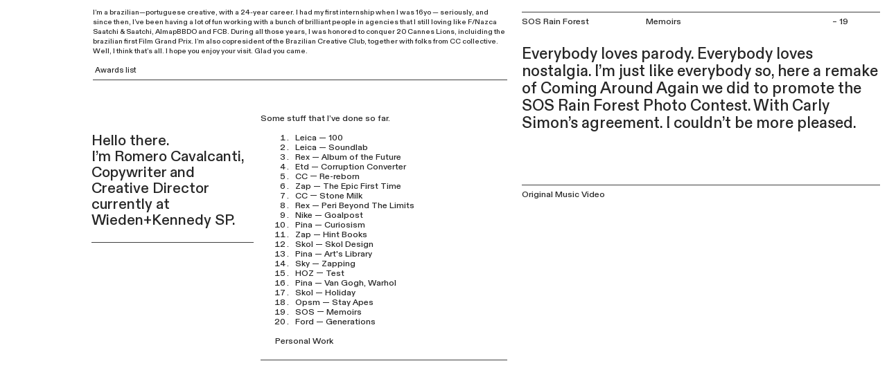

--- FILE ---
content_type: text/html; charset=utf-8
request_url: https://romerocavalcanti.com/SOS-Memoirs
body_size: 107382
content:
<!DOCTYPE html>
<html class="wf-initial-load">
	<head>
		<meta charset="utf-8">
		<meta name="viewport" content="width=device-width, initial-scale=1, shrink-to-fit=no">

		
			<title>SOS-memoirs — Romero Cavalcanti</title>
			<script>window.__PRELOADED_STATE__={"structure":{"byParent":{"root":["J3567899778","W1679670243","Y1292793076","Y2420048983","S1722821540","Z1458841585"]},"bySort":{"J3567899778":22,"W1679670243":23,"Y1292793076":24,"Y2420048983":25,"S1722821540":26,"Z1458841585":3},"indexById":{"J3567899778":22,"W1679670243":null,"Y1292793076":null,"Y2420048983":null,"S1722821540":null,"Z1458841585":3},"liveIndexes":{}},"site":{"id":2263898,"direct_link":"https://romerocavalcanti.com","display_url":"romerocavalcanti.com","site_url":"549034","domain":"romerocavalcanti.com","domain_active":true,"domain_purchased":false,"domain_pending":false,"css_url":"https://romerocavalcanti.com/stylesheet","rss_url":"https://romerocavalcanti.com/rss","favicon_url":"https://freight.cargo.site/t/original/i/S1704943580423165647438488846459/21.ico","website_title":"Romero Cavalcanti","access_level":"public","is_private":false,"is_deleted":false,"is_upgraded":false,"is_template":false,"show_cargo_logo":false,"has_annex_upgrade":true,"has_domain_addon":true,"has_commerce_addon":false,"has_storage_addon":false,"can_duplicate":false,"can_copy":false,"site_password_enabled":false,"recent_date":"2024-03-10 19:13:47","upgrade_expire_date":"","version":"Cargo3","total_file_size":180562404,"promocode_type":null,"meta_tags":"","homepage_id":"J3567899778","homepage_purl":"main-slideshow","mobile_homepage_id":"J3567899778","mobile_homepage_purl":"main-slideshow","screenshot":{"id":62176322,"name":"screenshot-3293298432.jpg","hash":"C2481538548767279700219647803515","width":1792,"height":1120,"file_size":null,"file_type":"jpg","mime_type":"image/jpeg","is_image":true,"is_video":false},"site_preview_type":"screenshot","site_preview_image":[],"site_preview_url":"https://freight.cargo.site/w/1000/i/C2481538548767279700219647803515/screenshot-3293298432.jpg","has_site_description":true,"site_description":"Romero Cavalcanti is a creative copywriter and Creative Director","custom_html":"","shop_id":null,"fonts":[{"family":"Diatype Variable","provider":"cargo"},{"family":"Diatype Mono Variable","provider":"cargo"}],"tags":[]},"pages":{"byId":{"J3567899778":{"id":"J3567899778","title":"Main slideshow","purl":"main-slideshow","page_type":"page","content":"\u003cgallery-slideshow horizontal-align=\"left\" limit-by=\"height\" vertical-align=\"top\">\u003cmedia-item class=\"linked\" hash=\"H1670050016473490198915120676987\" href=\"leica-100\" limit-by=\"width\" rel=\"history\" rotation=\"0\" scale=\"100\">\u003c/media-item>\u003cmedia-item class=\"linked\" hash=\"N1670050016491936942988830228603\" href=\"leica-soundlab\" limit-by=\"width\" rel=\"history\" rotation=\"0\" scale=\"100\">\u003c/media-item>\u003cmedia-item class=\"linked\" hash=\"U1901487948150716038279324549243\" href=\"rexona-album-of-the-future\" limit-by=\"width\" rel=\"history\" rotation=\"0\" scale=\"100\">\u003c/media-item>\u003cmedia-item class=\"linked\" hash=\"B1670050440914624590898193809531\" href=\"estadao-corruption-converter-1\" limit-by=\"width\" rel=\"history\" rotation=\"0\" scale=\"100\">\u003c/media-item>\u003cmedia-item class=\"linked\" hash=\"U1670050441080645287561579774075\" href=\"cc-re-reborn\" limit-by=\"width\" rel=\"history\" rotation=\"0\" scale=\"100\">\u003c/media-item>\u003cmedia-item class=\"linked\" hash=\"H1690653496624051010585324732539\" href=\"rexona-peri-beyond-the-limits\" limit-by=\"width\" rel=\"history\" rotation=\"0\" scale=\"100\">\u003c/media-item>\u003cmedia-item class=\"linked\" hash=\"O1670050016528830431136249331835\" href=\"zap-epic-first-time\" limit-by=\"width\" rel=\"history\" rotation=\"0\" scale=\"100\">\u003c/media-item>\u003cmedia-item class=\"linked\" hash=\"I1670050441099092031635289325691\" href=\"cc-stone-milk\" limit-by=\"width\" rel=\"history\" rotation=\"0\" scale=\"100\">\u003c/media-item>\u003cmedia-item class=\"linked\" hash=\"T1670050441320452960519803945083\" href=\"nike-goalpost\" limit-by=\"width\" rel=\"history\" rotation=\"0\" scale=\"100\">\u003c/media-item>\u003cmedia-item class=\"linked\" hash=\"U1670050441117538775708998877307\" href=\"pina-curiosism\" limit-by=\"width\" rel=\"history\" rotation=\"0\" scale=\"100\">\u003c/media-item>\u003cmedia-item class=\"linked\" hash=\"Z1670050441135985519782708428923\" href=\"zap-hint-books\" limit-by=\"width\" rel=\"history\" rotation=\"0\" scale=\"100\">\u003c/media-item>\u003cmedia-item class=\"linked\" hash=\"V1670050441154432263856417980539\" href=\"skol-skol-design\" limit-by=\"width\" rel=\"history\" rotation=\"0\" scale=\"100\">\u003c/media-item>\u003cmedia-item class=\"linked\" hash=\"L1670050441172879007930127532155\" href=\"pina-arts-library\" limit-by=\"width\" rel=\"history\" rotation=\"0\" scale=\"100\">\u003c/media-item>\u003cmedia-item class=\"linked\" hash=\"Z1670050441209772496077546635387\" href=\"sky-zapping\" limit-by=\"width\" rel=\"history\" rotation=\"0\" scale=\"100\">\u003c/media-item>\u003cmedia-item class=\"linked\" hash=\"U1670050441265112728298675290235\" href=\"hoz-test\" limit-by=\"width\" rel=\"history\" rotation=\"0\" scale=\"100\">\u003c/media-item>\u003cmedia-item class=\"linked\" hash=\"J1670050016547277175209958883451\" href=\"pina-vangogh-warhol\" limit-by=\"width\" rel=\"history\" rotation=\"0\" scale=\"100\">\u003c/media-item>\u003cmedia-item class=\"linked\" hash=\"W1670050441283559472372384841851\" href=\"skol-holidays\" limit-by=\"width\" rel=\"history\" rotation=\"0\" scale=\"100\">\u003c/media-item>\u003cmedia-item class=\"linked\" hash=\"I1670050441302006216446094393467\" href=\"ops-stay-apes\" limit-by=\"width\" rel=\"history\" rotation=\"0\" scale=\"100\">\u003c/media-item>\u003cmedia-item class=\"linked\" hash=\"E1670050016621064151504797089915\" href=\"sos-memoirs\" limit-by=\"width\" rel=\"history\" rotation=\"0\" scale=\"100\">\u003c/media-item>\u003cmedia-item class=\"linked\" hash=\"O1670050016510383687062539780219\" href=\"ford-generations\" limit-by=\"width\" rel=\"history\" rotation=\"0\" scale=\"100\">\u003c/media-item>\u003c/gallery-slideshow>\u003cbr />\n\u003cbr />\n\u003cul class=\"lineated\">\u003c/ul>","local_css":null,"display":true,"stack":false,"pin":false,"overlay":false,"password_enabled":false,"page_count":null,"page_design_options":null,"backdrops":{"activeBackdrop":"none"},"pin_options":{},"overlay_options":{},"thumb_media_id":32256696,"thumbnail":{"id":32256696,"name":"PosterLeapElastico_900.jpg","hash":"N1670050016491936942988830228603","width":900,"height":1348,"file_size":628455,"file_type":"jpg","mime_type":"image/jpeg","is_image":true,"is_video":false,"is_url":false,"is_placeholder":false,"has_audio_track":null,"duration":null,"url":null,"url_id":null,"url_thumb":null,"url_type":null,"created_at":"2024-03-10 20:13:13.979035","updated_at":"2024-03-10 20:13:13.979035"},"thumb_meta":[],"media":[{"id":32256695,"name":"Screenshot-2024-03-10-at-17.10.09.png","hash":"J1670050016547277175209958883451","width":895,"height":1134,"file_size":979652,"file_type":"png","mime_type":"image/png","is_image":true,"is_video":false,"is_url":false,"in_use":true,"created_at":"2024-03-10T20:13:13.880845Z","updated_at":"2024-03-10T20:13:13.880845Z"},{"id":32256696,"name":"PosterLeapElastico_900.jpg","hash":"N1670050016491936942988830228603","width":900,"height":1348,"file_size":628455,"file_type":"jpg","mime_type":"image/jpeg","is_image":true,"is_video":false,"is_url":false,"in_use":true,"created_at":"2024-03-10T20:13:13.979035Z","updated_at":"2024-03-10T20:13:13.979035Z"},{"id":32256697,"name":"Captura-de-Tela-2017-09-03-as-19.19.40.png","hash":"K1670050016602617407431087538299","width":819,"height":705,"file_size":1094931,"file_type":"png","mime_type":"image/png","is_image":true,"is_video":false,"is_url":false,"in_use":false,"created_at":"2024-03-10T20:13:13.982333Z","updated_at":"2024-03-10T20:13:13.982333Z"},{"id":32256698,"name":"Screenshot-2023-06-05-at-20.20.05.png","hash":"E1670050016621064151504797089915","width":1914,"height":1082,"file_size":1079704,"file_type":"png","mime_type":"image/png","is_image":true,"is_video":false,"is_url":false,"in_use":true,"created_at":"2024-03-10T20:13:14.098728Z","updated_at":"2024-03-10T20:13:14.098728Z"},{"id":32256699,"name":"Screen-Shot-2017-10-02-at-3.18.35-PM.png","hash":"P1670050016584170663357377986683","width":1193,"height":810,"file_size":1351330,"file_type":"png","mime_type":"image/png","is_image":true,"is_video":false,"is_url":false,"in_use":false,"created_at":"2024-03-10T20:13:14.098728Z","updated_at":"2024-03-10T20:13:14.098728Z"},{"id":32256700,"name":"Screenshot-2024-03-10-at-17.10.16.png","hash":"N1670050016565723919283668435067","width":887,"height":1229,"file_size":1032801,"file_type":"png","mime_type":"image/png","is_image":true,"is_video":false,"is_url":false,"in_use":false,"created_at":"2024-03-10T20:13:14.122795Z","updated_at":"2024-03-10T20:13:14.122795Z"},{"id":32256701,"name":"Screen-Shot-2019-11-22-at-17.02.40.png","hash":"O1670050016528830431136249331835","width":1222,"height":1612,"file_size":1925386,"file_type":"png","mime_type":"image/png","is_image":true,"is_video":false,"is_url":false,"in_use":true,"created_at":"2024-03-10T20:13:14.124785Z","updated_at":"2024-03-10T20:13:14.124785Z"},{"id":32256702,"name":"Captura-de-Tela-2017-09-02-as-19.51.56.png","hash":"H1670050016473490198915120676987","width":1898,"height":1057,"file_size":2113833,"file_type":"png","mime_type":"image/png","is_image":true,"is_video":false,"is_url":false,"in_use":true,"created_at":"2024-03-10T20:13:14.198440Z","updated_at":"2024-03-10T20:13:14.198440Z"},{"id":32256703,"name":"02_DANDAD.jpg","hash":"O1670050016510383687062539780219","width":4800,"height":2400,"file_size":2920049,"file_type":"jpg","mime_type":"image/jpeg","is_image":true,"is_video":false,"is_url":false,"in_use":true,"created_at":"2024-03-10T20:13:14.198742Z","updated_at":"2024-03-10T20:13:14.198742Z"},{"id":32256722,"name":"FachadaAosCuriosos-1_o.jpg","hash":"U1670050441117538775708998877307","width":670,"height":748,"file_size":315999,"file_type":"jpg","mime_type":"image/jpeg","is_image":true,"is_video":false,"is_url":false,"in_use":true,"created_at":"2024-03-10T20:13:36.041908Z","updated_at":"2024-03-10T20:13:36.041908Z"},{"id":32256723,"name":"IdentVisual_BibliotecaPina04_1400-2.jpg_o.jpg","hash":"L1670050441172879007930127532155","width":900,"height":676,"file_size":104457,"file_type":"jpg","mime_type":"image/jpeg","is_image":true,"is_video":false,"is_url":false,"in_use":true,"created_at":"2024-03-10T20:13:36.043356Z","updated_at":"2024-03-10T20:13:36.043356Z"},{"id":32256724,"name":"poster_metro_1206.jpg","hash":"B1670050440914624590898193809531","width":1200,"height":1656,"file_size":221485,"file_type":"jpg","mime_type":"image/jpeg","is_image":true,"is_video":false,"is_url":false,"in_use":true,"created_at":"2024-03-10T20:13:36.043643Z","updated_at":"2024-03-10T20:13:36.043643Z"},{"id":32256725,"name":"9_o.jpg","hash":"V1670050441154432263856417980539","width":1000,"height":600,"file_size":593094,"file_type":"jpg","mime_type":"image/jpeg","is_image":true,"is_video":false,"is_url":false,"in_use":true,"created_at":"2024-03-10T20:13:36.050417Z","updated_at":"2024-03-10T20:13:36.050417Z"},{"id":32256726,"name":"stone_garrafa_1_1200.jpg","hash":"I1670050441099092031635289325691","width":1200,"height":918,"file_size":64164,"file_type":"jpg","mime_type":"image/jpeg","is_image":true,"is_video":false,"is_url":false,"in_use":true,"created_at":"2024-03-10T20:13:36.052642Z","updated_at":"2024-03-10T20:13:36.052642Z"},{"id":32256727,"name":"Screen-Shot-2017-09-29-at-2.59.52-PM.png","hash":"W1670050441283559472372384841851","width":699,"height":375,"file_size":346478,"file_type":"png","mime_type":"image/png","is_image":true,"is_video":false,"is_url":false,"in_use":true,"created_at":"2024-03-10T20:13:36.057584Z","updated_at":"2024-03-10T20:13:36.057584Z"},{"id":32256728,"name":"thumb2.png","hash":"Z1670050441209772496077546635387","width":1252,"height":503,"file_size":882603,"file_type":"png","mime_type":"image/png","is_image":true,"is_video":false,"is_url":false,"in_use":true,"created_at":"2024-03-10T20:13:36.260323Z","updated_at":"2024-03-10T20:13:36.260323Z"},{"id":32256729,"name":"Screen-Shot-2022-03-31-at-11.05.28.png","hash":"Z1670050441135985519782708428923","width":1890,"height":1012,"file_size":2485177,"file_type":"png","mime_type":"image/png","is_image":true,"is_video":false,"is_url":false,"in_use":true,"created_at":"2024-03-10T20:13:36.268573Z","updated_at":"2024-03-10T20:13:36.268573Z"},{"id":32256730,"name":"Captura-de-Tela-2017-09-03-as-02.00.22.png","hash":"U1670050441265112728298675290235","width":1919,"height":1198,"file_size":1013350,"file_type":"png","mime_type":"image/png","is_image":true,"is_video":false,"is_url":false,"in_use":true,"created_at":"2024-03-10T20:13:36.273142Z","updated_at":"2024-03-10T20:13:36.273142Z"},{"id":32256731,"name":"Screen-Shot-2019-11-22-at-16.04.30.png","hash":"U1670050441080645287561579774075","width":2879,"height":1605,"file_size":2845910,"file_type":"png","mime_type":"image/png","is_image":true,"is_video":false,"is_url":false,"in_use":true,"created_at":"2024-03-10T20:13:36.280294Z","updated_at":"2024-03-10T20:13:36.280294Z"},{"id":32256732,"name":"thumb3.png","hash":"G1670050441228219240151256187003","width":1102,"height":615,"file_size":599928,"file_type":"png","mime_type":"image/png","is_image":true,"is_video":false,"is_url":false,"in_use":false,"created_at":"2024-03-10T20:13:36.289457Z","updated_at":"2024-03-10T20:13:36.289457Z"},{"id":32256733,"name":"Screen-Shot-2017-09-29-at-7.38.40-PM.png","hash":"T1670050441320452960519803945083","width":655,"height":826,"file_size":808818,"file_type":"png","mime_type":"image/png","is_image":true,"is_video":false,"is_url":false,"in_use":true,"created_at":"2024-03-10T20:13:36.293228Z","updated_at":"2024-03-10T20:13:36.293228Z"},{"id":32256734,"name":"thumb1.png","hash":"N1670050441191325752003837083771","width":1259,"height":507,"file_size":1200718,"file_type":"png","mime_type":"image/png","is_image":true,"is_video":false,"is_url":false,"in_use":false,"created_at":"2024-03-10T20:13:36.467973Z","updated_at":"2024-03-10T20:13:36.467973Z"},{"id":32256735,"name":"Screen-Shot-2017-09-29-at-7.49.45-PM.png","hash":"I1670050441302006216446094393467","width":1902,"height":797,"file_size":2007302,"file_type":"png","mime_type":"image/png","is_image":true,"is_video":false,"is_url":false,"in_use":true,"created_at":"2024-03-10T20:13:36.487505Z","updated_at":"2024-03-10T20:13:36.487505Z"},{"id":32256736,"name":"Screen-Shot-2017-10-02-at-2.58.47-PM.png","hash":"B1670050441246665984224965738619","width":1103,"height":754,"file_size":1372512,"file_type":"png","mime_type":"image/png","is_image":true,"is_video":false,"is_url":false,"in_use":false,"created_at":"2024-03-10T20:13:36.515510Z","updated_at":"2024-03-10T20:13:36.515510Z"},{"id":32257038,"name":"Screenshot-2024-03-09-at-14.02.39.png","hash":"X1670056830737644515370906730619","width":1084,"height":1078,"file_size":2009775,"file_type":"png","mime_type":"image/png","is_image":true,"is_video":false,"is_url":false,"in_use":false,"created_at":"2024-03-10T20:19:22.903512Z","updated_at":"2024-03-10T20:19:22.903512Z"},{"id":33029595,"name":"01_PeriBeyondLimits.png","hash":"H1690653496624051010585324732539","width":1200,"height":750,"file_size":2066005,"file_type":"png","mime_type":"image/png","is_image":true,"is_video":false,"is_url":false,"in_use":true,"created_at":"2024-03-23T18:28:30.249727Z","updated_at":"2024-03-23T18:28:30.249727Z"},{"id":40296723,"name":"Captura-de-Tela-2024-08-02-as-22.13.00.png","hash":"U1901487948150716038279324549243","width":1267,"height":706,"file_size":1223792,"file_type":"png","mime_type":"image/png","is_image":true,"is_video":false,"is_url":false,"in_use":true,"created_at":"2024-08-03T01:17:48.575556Z","updated_at":"2024-08-03T01:17:48.575556Z"}],"tags":[],"access_level":"public"},"W1679670243":{"id":"W1679670243","title":"Text — desktop","purl":"text-—-desktop","page_type":"page","content":"\u003ccolumn-set gutter=\"2rem\">\u003ccolumn-unit slot=\"0\" span=\"2\">\u003cspan style=\"line-height: 1.25;\">\u003ca class=\"icon-link\" href=\"#\" rel=\"home-page\">\u003ctext-icon icon=\"close\">\u003c/text-icon>\u003c/a>\u003ca class=\"icon-link\" href=\"#\" rel=\"next-page\">\u003ctext-icon icon=\"rightwards-caret\">\u003c/text-icon>\u003c/a>\u003cbr />\n\u003c/span>\u003c/column-unit>\u003ccolumn-unit slot=\"1\" span=\"10\">\u003cspan style=\"--font-scale: 0.86;\">I’m a brazilian—portuguese creative, with a 24-year career. I had my first internship when I was 16yo — seriously, and since then, I’ve been having a lot of fun working with a bunch of brilliant people in agencies that I still loving like F/Nazca Saatchi &#x26; Saatchi, AlmapBBDO and FCB. During all those years, I was honored to conquer 20 Cannes Lions, incluiding the brazilian first Film Grand Prix. I’m also copresident of the Brazilian Creative Club, together with folks from \u003ca href=\"https://www.linkedin.com/posts/chapacoletiva_clube-de-criação-activity-7112164651760529409-EP2N/?trk=public_profile_like_view&originalSubdomain=pt\" target=\"_blank\">CC collective\u003c/a>. Well, I think that’s all. I hope you enjoy your visit. Glad you came.\u003c/span>\u003cbr />\n\u003cbr />\u003ca class=\"\" href=\"awards\" rel=\"history\" style=\"--font-scale: 0.9;\">\u003ctext-icon icon=\"menu-2\">\u003c/text-icon>\nAwards list\u003c/a>\u003cbr />\n\u003chr />\u003c/column-unit>\u003c/column-set>\u003cbr />\n\u003cbr />\n\u003cbr />\n\u003ccolumn-set>\u003ccolumn-unit slot=\"0\" span=\"2\">\u003cbr />\u003c/column-unit>\u003ccolumn-unit slot=\"1\" span=\"4\">\n\u003ctext-icon icon=\"upwards-caret\">\u003c/text-icon>\u003cbr />\n  \u003ch2 style=\"--font-scale: 0.94;\">Hello there.\u003cbr />\n\nI’m Romero Cavalcanti,\u003cbr />\n\nCopywriter and \u003cbr />\n\nCreative Director \u003cbr />\ncurrently at\u003cbr />\n\nWieden+Kennedy SP.\n\u003cbr />\n\u003c/h2>\u003cbr />\n\u003chr />\u003cbr />\n\u003c/column-unit>\u003ccolumn-unit slot=\"2\" span=\"6\">Some stuff that I’ve done so far.\u003cbr />\u003cbr />\u003col>\u003cli>\u003ca class=\"\" href=\"leica-100\" rel=\"history\" style=\"letter-spacing: 0em;\">Leica — 100\u003c/a>\u003cbr />\u003c/li>\u003cli>\u003csmall>\u003ca class=\"\" href=\"leica-soundlab\" rel=\"history\">Leica — Soundlab\u003c/a>\u003cbr />\u003c/small>\u003c/li>\u003cli>\u003csmall>\u003ca href=\"rexona-album-of-the-future\" rel=\"history\">Rex — Album of the Future\u003c/a>\u003c/small>\u003c/li>\u003cli>\u003ca href=\"estadao-corruption-converter-1\" rel=\"history\" style=\"letter-spacing: 0em;\">Etd — Corruption Converter\u003c/a>\u003c/li>\u003cli>\u003csmall>\u003ca class=\"\" href=\"cc-re-reborn\" rel=\"history\">CC — Re-reborn\u003c/a>\u003cbr />\u003c/small>\u003c/li>\u003cli>\u003csmall>\u003ca class=\"\" href=\"zap-epic-first-time\" rel=\"history\">Zap — The Epic First Time\u003c/a>\u003cbr />\u003c/small>\u003c/li>\u003cli>\u003csmall>\u003ca class=\"\" href=\"cc-stone-milk\" rel=\"history\">CC — Stone Milk\u003c/a>\u003cbr />\u003c/small>\u003c/li>\u003cli>\u003csmall>\u003ca class=\"\" href=\"rexona-peri-beyond-the-limits\" rel=\"history\">Rex — Peri Beyond The Limits\u003c/a>\u003c/small>\u003cbr />\u003c/li>\u003cli>\u003csmall>\u003ca class=\"\" href=\"nike-goalpost\" rel=\"history\">Nike — Goalpost\u003c/a>\u003cbr />\u003c/small>\u003c/li>\u003cli>\u003csmall>\u003ca class=\"\" href=\"pina-curiosism\" rel=\"history\">Pina — Curiosism\u003c/a>\u003cbr />\u003c/small>\u003c/li>\u003cli>\u003csmall>\u003ca class=\"\" href=\"zap-hint-books\" rel=\"history\">Zap — Hint Books\u003c/a>\u003cbr />\u003c/small>\u003c/li>\u003cli>\u003csmall>\u003ca class=\"\" href=\"skol-skol-design\" rel=\"history\">Skol — Skol Design\u003c/a>\u003cbr />\u003c/small>\u003c/li>\u003cli>\u003csmall>\u003ca class=\"\" href=\"pina-arts-library\" rel=\"history\">Pina — Art&#x27;s Library\u003c/a>\u003cbr />\u003c/small>\u003c/li>\u003cli>\u003csmall>\u003ca class=\"\" href=\"sky-zapping\" rel=\"history\">Sky — Zapping\u003c/a>\u003cbr />\u003c/small>\u003c/li>\u003cli>\u003csmall>\u003ca class=\"\" href=\"hoz-test\" rel=\"history\">HOZ — Test\u003c/a>\u003ca class=\"\" href=\"nike-goalpost\" rel=\"history\">\u003c/a>\u003cbr />\u003c/small>\u003c/li>\u003cli>\u003csmall>\u003ca class=\"\" href=\"pina-vangogh-warhol\" rel=\"history\">Pina — Van Gogh, Warhol\u003c/a>\u003cbr />\u003c/small>\u003c/li>\u003cli>\u003csmall>\u003ca class=\"\" href=\"skol-holidays\" rel=\"history\">Skol — Holiday\u003c/a>\u003cbr />\u003c/small>\u003c/li>\u003cli>\u003csmall>\u003ca class=\"\" href=\"ops-stay-apes\" rel=\"history\">Opsm — Stay Apes\u003c/a>\u003cbr />\u003c/small>\u003c/li>\u003cli>\u003csmall>\u003ca class=\"\" href=\"sos-memoirs\" rel=\"history\">SOS — Memoirs\u003cbr />\u003c/a>\u003c/small>\u003c/li>\u003cli>\u003csmall> \u003ca class=\"\" href=\"ford-generations\" rel=\"history\">Ford — Generations\u003c/a>\u003c/small>\u003cbr />\u003csmall>\u003ca class=\"\" href=\"ford-generations\" rel=\"history\">\u003c/a>\u003c/small>\u003c/li>\u003c/ol>\u003cbr />\u003cul class=\"lineated\">\u003cli>\u003ca href=\"personal-work\" rel=\"history\">      \u003ctext-icon icon=\"rightwards-caret\">\u003c/text-icon> Personal Work\u003c/a>\u003cbr />\u003c/li>\u003c/ul>\u003cbr />\u003chr />\u003cbr />\n\u003c/column-unit>\u003c/column-set>","local_css":"[id=\"W1679670243\"] .page-layout {\n\tmax-width: 58%;\n}\n\n[id=\"W1679670243\"].page {\n\tjustify-content: flex-start;\n\tmin-height: var(--viewport-height);\n}\n\n[id=\"W1679670243\"] .page-content {\n\talign-items: flex-start;\n}","display":true,"stack":false,"pin":true,"overlay":false,"password_enabled":false,"page_count":null,"page_design_options":null,"backdrops":{"activeBackdrop":"none","backdropSettings":{"legacy/slitscan":{"image":"K1670029952909191916868724637819"},"gradient":{"color-two-active":false,"gradient-type":"linear"},"legacy/parallax":{"image":"K1670029952909191916868724637819"},"legacy/ripple":{"image":"K1670029952909191916868724637819"},"legacy/halftone":{"image":"K1670029952909191916868724637819"}}},"pin_options":{"screen_visibility":"desktop","position":"top","overlay":true,"fixed":true,"adjust":false},"overlay_options":{},"thumb_media_id":32255756,"thumbnail":{"id":32255756,"name":"logo.png","hash":"K1670029952909191916868724637819","width":43,"height":43,"file_size":3658,"file_type":"png","mime_type":"image/png","is_image":true,"is_video":false,"is_url":false,"is_placeholder":false,"has_audio_track":null,"duration":null,"url":null,"url_id":null,"url_thumb":null,"url_type":null,"created_at":"2024-03-10 19:55:06.341636","updated_at":"2024-03-10 19:55:06.341636"},"thumb_meta":[],"media":[{"id":32255756,"name":"logo.png","hash":"K1670029952909191916868724637819","width":43,"height":43,"file_size":3658,"file_type":"png","mime_type":"image/png","is_image":true,"is_video":false,"is_url":false,"in_use":false,"created_at":"2024-03-10T19:55:06.341636Z","updated_at":"2024-03-10T19:55:06.341636Z"},{"id":32255869,"name":"logo.png","hash":"O1670031951300317654045579853947","width":43,"height":43,"file_size":3658,"file_type":"png","mime_type":"image/png","is_image":true,"is_video":false,"is_url":false,"in_use":false,"created_at":"2024-03-10T19:56:54.027222Z","updated_at":"2024-03-10T19:56:54.027222Z"},{"id":32255937,"name":"Screenshot-2024-03-09-at-14.02.39.png","hash":"H1670033514901685573888303480955","width":1084,"height":1078,"file_size":2009775,"file_type":"png","mime_type":"image/png","is_image":true,"is_video":false,"is_url":false,"in_use":false,"created_at":"2024-03-10T19:58:18.785910Z","updated_at":"2024-03-10T19:58:18.785910Z"},{"id":32255936,"name":"Screenshot-2024-03-08-at-16.55.09.png","hash":"D1670033515030812782404270342267","width":2560,"height":1440,"file_size":4018121,"file_type":"png","mime_type":"image/png","is_image":true,"is_video":false,"is_url":false,"in_use":false,"created_at":"2024-03-10T19:58:18.786042Z","updated_at":"2024-03-10T19:58:18.786042Z"},{"id":32255938,"name":"Screenshot-2024-03-09-at-14.03.06.png","hash":"N1670033515012366038330560790651","width":654,"height":648,"file_size":348085,"file_type":"png","mime_type":"image/png","is_image":true,"is_video":false,"is_url":false,"in_use":false,"created_at":"2024-03-10T19:58:18.925389Z","updated_at":"2024-03-10T19:58:18.925389Z"}],"tags":[],"access_level":"public"},"Y1292793076":{"id":"Y1292793076","title":"Information — mobile","purl":"information-—-mobile","page_type":"page","content":"\u003ccolumn-set gutter=\"2\" mobile-gutter=\"2rem\" mobile-stack=\"false\">\u003ccolumn-unit slot=\"0\">\u003c/column-unit>\u003ccolumn-unit slot=\"1\">\u003cdiv style=\"text-align: right\">\u003ctext-icon icon=\"leftwards-caret\">\u003c/text-icon>\u003ca href=\"main-slideshow\" rel=\"history\">Back to home\u003c/a>\u003c/div>\u003c/column-unit>\u003c/column-set>\u003cbr />\n\u003ccolumn-set gutter=\"2rem\">\u003ccolumn-unit slot=\"0\" span=\"2\">\u003chr />\u003ch2 style=\"--font-scale: 0.94;\">Hello there.\u003cbr />I’m Romero Cavalcanti,\u003cbr />Copywriter and \u003cbr />Creative Director \u003cbr />currently at\u003cbr />Wieden+Kennedy SP.\u003c/h2>\u003cbr />\n\u003cbr />\n\u003c/column-unit>\u003ccolumn-unit slot=\"1\" span=\"9\">\u003cspan style=\"--font-scale: 0.9;\">\u003cspan style=\"--font-scale: 1.03;\">I’m a brazilian—portuguese creative, with a 24-year career. I had my first internship when I was 16yo — seriously, and since then, I’ve been having a lot of fun working with a bunch of brilliant people in agencies that I still loving like F/Nazca Saatchi &#x26; Saatchi, AlmapBBDO, and FCB. During all those years, I was honored to conquer 20 Cannes Lions, incluiding the brazilian first Film Grand Prix. I’m also copresident of the Brazilian Creative Club, together with folks from CC collective. Well, I think that’s all. I hope you enjoy your visit. Glad you came.\u003c/span>\u003cbr />\u003c/span>\u003cbr />\u003c/column-unit>\u003ccolumn-unit slot=\"2\" span=\"1\">\u003c/column-unit>\u003c/column-set>\u003ca class=\"\" href=\"awards\" rel=\"history\" style=\"--font-scale: 0.9;\">\u003cbr />\n\u003ctext-icon icon=\"menu-2\">\u003c/text-icon>Awards list\u003c/a>\u003cbr />\n\u003cbr />\n\u003chr />Some stuff that I’ve done so far.\u003ccolumn-set>\u003ccolumn-unit slot=\"0\" span=\"2\">\u003c/column-unit>\u003ccolumn-unit slot=\"1\" span=\"4\">\u003c/column-unit>\u003ccolumn-unit slot=\"2\" span=\"6\">\u003cbr />\u003cbr />\u003col>\u003cli>\u003ca class=\"\" href=\"leica-100\" rel=\"history\" style=\"letter-spacing: 0em;\">Leica — 100\u003c/a>\u003cbr />\u003c/li>\u003cli>\u003csmall>\u003ca class=\"\" href=\"leica-soundlab\" rel=\"history\">Leica — Soundlab\u003c/a>\u003cbr />\u003c/small>\u003c/li>\u003cli>\u003csmall>\u003ca class=\"\" href=\"rexona-album-of-the-future\" rel=\"history\">Rexona — Album\u003c/a> of the Future\u003c/small>\u003c/li>\u003cli>\u003ca class=\"\" href=\"estadao-corruption-converter-1\" rel=\"history\" style=\"letter-spacing: 0em;\">Etd — Corruption Converter\u003c/a>\u003c/li>\u003cli>\u003csmall>\u003ca class=\"\" href=\"cc-re-reborn\" rel=\"history\">CC — Re-reborn\u003c/a>\u003cbr />\u003c/small>\u003c/li>\u003cli>\u003csmall>\u003ca class=\"\" href=\"zap-epic-first-time\" rel=\"history\">Zap — The Epic First Time\u003c/a>\u003cbr />\u003c/small>\u003c/li>\u003cli>\u003csmall>\u003ca class=\"\" href=\"cc-stone-milk\" rel=\"history\">CC — Stone Milk\u003c/a>\u003cbr />\u003c/small>\u003c/li>\u003cli>\u003csmall>\u003ca class=\"\" href=\"rexona-peri-beyond-the-limits\" rel=\"history\">Rexona — Peri Beyond The Limits\u003c/a>\u003c/small>\u003cbr />\u003c/li>\u003cli>\u003csmall>\u003ca class=\"\" href=\"nike-goalpost\" rel=\"history\">Nike — Goalpost\u003c/a>\u003cbr />\u003c/small>\u003c/li>\u003cli>\u003csmall>\u003ca class=\"\" href=\"pina-curiosism\" rel=\"history\">Pina — Curiosism\u003c/a>\u003cbr />\u003c/small>\u003c/li>\u003cli>\u003csmall>\u003ca class=\"\" href=\"zap-hint-books\" rel=\"history\">Zap — Hint Books\u003c/a>\u003cbr />\u003c/small>\u003c/li>\u003cli>\u003csmall>\u003ca class=\"\" href=\"skol-skol-design\" rel=\"history\">Skol — Skol Design\u003c/a>\u003cbr />\u003c/small>\u003c/li>\u003cli>\u003csmall>\u003ca class=\"\" href=\"pina-arts-library\" rel=\"history\">Pina — Art&#x27;s Library\u003c/a>\u003cbr />\u003c/small>\u003c/li>\u003cli>\u003csmall>\u003ca class=\"\" href=\"sky-zapping\" rel=\"history\">Sky — Zapping\u003c/a>\u003cbr />\u003c/small>\u003c/li>\u003cli>\u003csmall>\u003ca class=\"\" href=\"hoz-test\" rel=\"history\">HOZ — Test\u003c/a>\u003ca class=\"\" href=\"nike-goalpost\" rel=\"history\">\u003c/a>\u003cbr />\u003c/small>\u003c/li>\u003cli>\u003csmall>\u003ca class=\"\" href=\"pina-vangogh-warhol\" rel=\"history\">Pina — Van Gogh, Warhol\u003c/a>\u003cbr />\u003c/small>\u003c/li>\u003cli>\u003csmall>\u003ca class=\"\" href=\"skol-holidays\" rel=\"history\">Skol — Holiday\u003c/a>\u003cbr />\u003c/small>\u003c/li>\u003cli>\u003csmall>\u003ca class=\"\" href=\"ops-stay-apes\" rel=\"history\">Opsm — Stay Apes\u003c/a>\u003cbr />\u003c/small>\u003c/li>\u003cli>\u003csmall>\u003ca class=\"\" href=\"sos-memoirs\" rel=\"history\">SOS — Memoirs\u003cbr />\u003c/a>\u003c/small>\u003c/li>\u003cli>\u003csmall> \u003ca class=\"\" href=\"ford-generations\" rel=\"history\">Ford — Generations\u003c/a>\u003c/small>\u003cbr />\u003csmall>\u003ca class=\"\" href=\"ford-generations\" rel=\"history\">\u003c/a>\u003c/small>\u003c/li>\u003c/ol>\u003cbr />\u003cul class=\"lineated\">\u003cli>\u003ca href=\"personal-work\" rel=\"history\">      \u003ctext-icon icon=\"rightwards-caret\">\u003c/text-icon> Personal Work\u003c/a>\u003c/li>\u003c/ul>\u003c/column-unit>\u003c/column-set>\n\n\u003cbr />\u003cbr />\n\u003ccolumn-set gutter=\"1rem\" mobile-gutter=\"0rem\">\u003ccolumn-unit slot=\"0\" span=\"7\">\u003c/column-unit>\u003ccolumn-unit slot=\"1\" span=\"5\">\u003ca href=\"contact-form\" rel=\"history\">romero.cavalcanti@icloud.com\u003c/a>\u003ctext-icon icon=\"north-east-arrow\">\u003c/text-icon>    \u003ca href=\"https://www.linkedin.com/in/romero-cavalcanti/\">  \u003c/a>\u003ca class=\"icon-link\" href=\"https://www.linkedin.com/in/romero-cavalcanti/\">\u003ctext-icon icon=\"linkedin\">\u003c/text-icon>\u003c/a>\u003ca class=\"icon-link\" href=\"https://www.instagram.com/romero_cavalcanti/\">\u003ctext-icon icon=\"north-east-arrow\">\u003c/text-icon>   \u003ctext-icon icon=\"instagram\">\u003c/text-icon>\u003ctext-icon icon=\"north-east-arrow\">\u003c/text-icon>\u003c/a>\u003c/column-unit>\u003c/column-set>\u003ccolumn-set gutter=\"1rem\" mobile-gutter=\"0rem\" mobile-stack=\"true\">\u003ccolumn-unit slot=\"0\" span=\"7\">\u003c/column-unit>\u003ccolumn-unit slot=\"1\" span=\"5\">\u003ca href=\"https://www.instagram.com/cargoworld/\" target=\"_blank\">\u003c/a>\u003c/column-unit>\u003c/column-set>","local_css":"[id=\"Y1292793076\"] .page-layout {\n\tmax-width: 58%;\n}\n\n[id=\"Y1292793076\"].page {\n\tjustify-content: flex-start;\n\tbackground-color: #ffffff;\n\tmin-height: var(--viewport-height);\n}\n\n[id=\"Y1292793076\"] .page-content {\n\talign-items: flex-start;\n}","display":true,"stack":false,"pin":false,"overlay":true,"password_enabled":false,"page_count":null,"page_design_options":null,"backdrops":{"activeBackdrop":"none"},"pin_options":{"screen_visibility":"desktop","position":"top","overlay":true,"fixed":true,"adjust":false},"overlay_options":{"closeOnClickout":true,"closeOnNavigate":true,"animateOnOpen":{"fade":false,"speed":0,"slideAmount":0,"slideDirection":"default","wipeShape":"default","easing":"linear","scaleAmount":0,"rotateAmount":0},"animateOnClose":{"fade":false,"speed":0,"slideAmount":0,"slideDirection":"default","wipeShape":"default","easing":"linear","scaleAmount":0,"rotateAmount":0}},"thumb_media_id":null,"thumbnail":null,"thumb_meta":[],"media":[],"tags":[],"access_level":"public"},"Y2420048983":{"id":"Y2420048983","title":"Nav — mobile","purl":"nav---mobile","page_type":"page","content":"\u003ccolumn-set gutter=\"2\" mobile-gutter=\"2rem\" mobile-stack=\"false\">\u003ccolumn-unit slot=\"0\">\u003ca href=\"main-slideshow\" rel=\"history\">Romero Cavalcanti\u003c/a>\u003cbr />\u003c/column-unit>\u003ccolumn-unit slot=\"1\">\u003cdiv style=\"text-align: right\">\u003ca href=\"information-—-mobile\" rel=\"history\">Information\u003c/a>\u003c/div>\u003c/column-unit>\u003c/column-set>","local_css":"[id=\"Y2420048983\"] .page-content {\n\tpadding-bottom: 0rem;\n}","display":true,"stack":false,"pin":true,"overlay":false,"password_enabled":false,"page_count":null,"page_design_options":null,"backdrops":{"activeBackdrop":"none"},"pin_options":{"screen_visibility":"mobile","position":"top","overlay":true,"fixed":false,"adjust":true},"overlay_options":{},"thumb_media_id":null,"thumbnail":null,"thumb_meta":[],"media":[],"tags":[],"access_level":"public"},"S1722821540":{"id":"S1722821540","title":"Footer","purl":"footer","page_type":"page","content":"\u003ccolumn-set gutter=\"1rem\" mobile-gutter=\"0rem\">\u003ccolumn-unit slot=\"0\" span=\"7\">© MMXXIV\u003c/column-unit>\u003ccolumn-unit slot=\"1\" span=\"5\">\u003ca href=\"contact-form\" rel=\"history\">romero.cavalcanti@icloud.com\u003c/a>\u003ctext-icon icon=\"north-east-arrow\">\u003c/text-icon>    \u003ca href=\"https://www.linkedin.com/in/romero-cavalcanti/\">  \u003c/a>\u003ca class=\"icon-link\" href=\"https://www.linkedin.com/in/romero-cavalcanti/\">\u003ctext-icon icon=\"linkedin\">\u003c/text-icon>\u003c/a>\u003ca class=\"icon-link\" href=\"https://www.instagram.com/romero_cavalcanti/\">\u003ctext-icon icon=\"north-east-arrow\">\u003c/text-icon>   \u003ctext-icon icon=\"instagram\">\u003c/text-icon>\u003ctext-icon icon=\"north-east-arrow\">\u003c/text-icon>\u003c/a>\u003c/column-unit>\u003c/column-set>","local_css":"[id=\"S1722821540\"] .page-layout {\n\tmax-width: 100%;\n}","display":true,"stack":false,"pin":true,"overlay":false,"password_enabled":false,"page_count":null,"page_design_options":null,"backdrops":{"activeBackdrop":"none"},"pin_options":{"screen_visibility":"all","position":"bottom","overlay":true,"fixed":false,"adjust":true},"overlay_options":{},"thumb_media_id":null,"thumbnail":null,"thumb_meta":[],"media":[],"tags":[],"access_level":"public"},"Z1458841585":{"id":"Z1458841585","title":"SOS-memoirs","purl":"sos-memoirs","page_type":"page","content":"\u003chr />\u003ccolumn-set gutter=\"2\" mobile-stack=\"false\">\u003ccolumn-unit slot=\"0\" span=\"4\">SOS Rain Forest\u003cbr />\u003c/column-unit>\u003ccolumn-unit slot=\"1\" span=\"6\">Memoirs\u003c/column-unit>\u003ccolumn-unit slot=\"2\" span=\"2\">– 19\u003c/column-unit>\u003c/column-set>\u003cbr />\n\u003cbr />\n\u003ch2>Everybody loves parody. Everybody loves nostalgia. I’m just like everybody so, here a remake of Coming Around Again we did to promote the SOS Rain Forest Photo Contest. With Carly Simon’s agreement\u003ctext-icon icon=\"heart-1\">\u003c/text-icon>. I couldn’t be more pleased.\u003c/h2>\u003cbr />\n\u003cbr />\n\u003cmedia-item browser-default=\"true\" disable-zoom=\"true\" hash=\"E1670568980679870741543946076283\" height=\"480\" media-style=\"padding: 6.1rem;\" uses=\"inline-part-styles\" width=\"720\">\u003c/media-item>\u003cbr />\n\u003cbr />\n\u003cbr />\n\u003chr />Original Music Video \u003ctext-icon icon=\"downwards-caret\">\u003c/text-icon>\u003cbr />\n\u003cbr />\n\u003cbr />\n\u003cmedia-item browser-default=\"true\" disable-zoom=\"true\" hash=\"E1670567813240778548687552954491\">\u003c/media-item>\u003cbr />\n\u003cbr />\n\u003cbr />\nRole here — Creative","local_css":null,"display":true,"stack":false,"pin":false,"overlay":false,"password_enabled":false,"page_count":null,"page_design_options":null,"backdrops":{"activeBackdrop":"none"},"pin_options":{},"overlay_options":{},"thumb_media_id":32275637,"thumbnail":{"id":32275637,"name":"Carly Simon - Coming Around Again","hash":"E1670567813240778548687552954491","width":200,"height":150,"file_size":null,"file_type":null,"mime_type":"text/uri-list","is_image":false,"is_video":false,"is_url":true,"is_placeholder":false,"has_audio_track":false,"duration":null,"url":"https://www.youtube.com/embed/c0A7jAVDPJU?si=uEsuwmexfQtQrP87","url_id":"c0A7jAVDPJU","url_thumb":"https://i.ytimg.com/vi/c0A7jAVDPJU/hqdefault.jpg","url_type":"youtube","created_at":"2024-03-11 04:01:03.269297","updated_at":"2024-03-11 04:01:03.269297"},"thumb_meta":{},"media":[{"id":32275637,"name":"Carly Simon - Coming Around Again","hash":"E1670567813240778548687552954491","width":200,"height":150,"mime_type":"text/uri-list","is_image":false,"is_video":false,"is_url":true,"in_use":true,"url":"https://www.youtube.com/embed/c0A7jAVDPJU?si=uEsuwmexfQtQrP87","url_id":"c0A7jAVDPJU","url_thumb":"https://i.ytimg.com/vi/c0A7jAVDPJU/hqdefault.jpg","url_type":"youtube","created_at":"2024-03-11T04:01:03.269297Z","updated_at":"2024-03-11T04:01:03.269297Z"},{"id":32275667,"name":"sos rain forest • memoirs","hash":"E1670568980679870741543946076283","width":1920,"height":1280,"mime_type":"text/uri-list","is_image":false,"is_video":false,"is_url":true,"in_use":true,"url":"https://player.vimeo.com/video/145935686?badge=0&autopause=0&player_id=0&app_id=58479","url_id":"145935686","url_thumb":"https://i.vimeocdn.com/video/544250795-724fbb71f14326bbabeda30bca6761fe49a758267262c1cb42bac37a0e8c81fd-d_200x150","url_type":"vimeo","created_at":"2024-03-11T04:02:06.395292Z","updated_at":"2024-03-11T04:02:06.395292Z"}],"tags":[],"access_level":"public"}}},"sets":{"byId":{"root":{"id":"root","title":"Root","purl":null,"page_type":"set","content":null,"local_css":null,"display":false,"stack":false,"pin":false,"overlay":false,"password_enabled":false,"page_count":23,"page_design_options":null,"backdrops":null,"pin_options":{},"overlay_options":{},"thumb_media_id":null,"thumbnail":null,"thumb_meta":{},"media":[],"tags":[],"access_level":"public"}}},"media":{"data":[]},"css":{"id":202160,"stylesheet":"html {\n\t--mobile-scale: 1.18;\n\t--mobile-padding-offset: 1.02;\n}\n\nbody {\n\t--swatch-1: rgba(0, 0, 0, 0.85);\n\t--swatch-2: rgba(0, 0, 0, 0.75);\n\t--swatch-3: rgba(0, 0, 0, 0.6);\n\t--swatch-4: rgba(0, 0, 0, 0.4);\n\t--swatch-5: rgba(0, 0, 0, 0.25);\n\t--colorfilter-color: #fb2d2d;\n\t--colorfilter-color-opacity: 1;\n\t--colorfilter-mix: lighten;\n\t--colorfilter-grayscale: 0;\n}\n\nbody.mobile {\n}\n\na:active,\n.linked:active,\n.zoomable::part(media):active {\n\topacity: 0.7;\n}\n\n.page a.active {\n}\n\nsub {\n\tposition: relative;\n\tvertical-align: baseline;\n\ttop: 0.3em;\n}\n\nsup {\n\tposition: relative;\n\tvertical-align: baseline;\n\ttop: -0.4em;\n}\n\n.small-caps {\n\tfont-variant: small-caps;\n\ttext-transform: lowercase;\n}\n\nol {\n\tmargin: 0;\n\tpadding: 0 0 0 4em;\n}\n\nul {\n\tmargin: 0;\n\tpadding: 0 0 0 2.0em;\n}\n\nul.lineated {\n\tmargin: 0;\n\tpadding: 0;\n\tlist-style-type: none;\n\tmargin: 0 0 0 3em;\n\ttext-indent: -3em;\n}\n\nblockquote {\n\tmargin: 0;\n\tpadding: 0 0 0 2em;\n}\n\nhr {\n\tbackground: rgba(0, 0, 0, 0.75);\n\tborder: 0;\n\theight: 1px;\n\tdisplay: block;\n}\n\n.content {\n\tborder-color: rgba(0,0,0,.85);\n}\n\nbodycopy {\n\tfont-size: 1.2rem;\n\tfont-weight: 493;\n\tcolor: rgba(0, 0, 0, 0.85);\n\tfont-family: \"Diatype Variable\";\n\tfont-style: normal;\n\tline-height: 1.2;\n\tletter-spacing: 0em;\n\tdisplay: block;\n\tfont-variation-settings: 'slnt' 0, 'MONO' 0;\n}\n\nbodycopy a {\n\tcolor: rgba(0, 0, 0, 0.85);\n\ttext-decoration: none;\n}\n\nbodycopy a:hover {\n}\n\nh1 {\n\tfont-family: \"Diatype Variable\";\n\tfont-style: normal;\n\tfont-weight: 400;\n\tmargin: 0;\n\tfont-size: 4rem;\n\tline-height: 1;\n\tcolor: rgba(0, 0, 0, 0.85);\n\tletter-spacing: 0em;\n\tfont-variation-settings: 'slnt' 0, 'MONO' 0;\n}\n\n.mobile h1 {\n\tfont-size: 4.5rem;\n}\n\nh1 a {\n\tcolor: rgba(0, 0, 0, 0.85);\n\ttext-decoration: none;\n}\n\nh1 a:hover {\n}\n\nh2 {\n\tfont-family: \"Diatype Variable\";\n\tfont-style: normal;\n\tfont-weight: 500;\n\tmargin: 0;\n\tcolor: rgba(0, 0, 0, 0.85);\n\tfont-size: 2.2rem;\n\tline-height: 1.1;\n\tletter-spacing: 0em;\n\tfont-variation-settings: 'slnt' 0, 'MONO' 0;\n}\n\nh2 a {\n\tcolor: rgba(0, 0, 0, 0.85);\n\ttext-decoration: none;\n}\n\nh2 a:hover {\n}\n\n.caption {\n\tfont-size: 1rem;\n\tfont-weight: 400;\n\tcolor: rgba(0, 0, 0, 0.6);\n\tfont-family: \"Diatype Mono Variable\";\n\tfont-style: normal;\n\tline-height: 1.2;\n\tletter-spacing: 0em;\n\tdisplay: block;\n\tfont-variation-settings: 'slnt' 0, 'MONO' 1;\n}\n\n.caption a {\n\tcolor: rgba(0, 0, 0, 0.6);\n\ttext-decoration: underline;\n}\n\n.caption a:hover {\n}\n\nmedia-item .caption {\n\tmargin-top: .5em;\n}\n\ngallery-grid .caption,\ngallery-columnized .caption,\ngallery-justify .caption {\n\tmargin-bottom: 2em;\n}\n\n[thumbnail-index] .caption {\n\ttext-align: center;\n}\n\n[thumbnail-index] .caption .tags {\n\tmargin-top: 0.25em;\n}\n\n.page {\n\tjustify-content: flex-end;\n}\n\n.page-content {\n\tpadding: 1rem;\n\ttext-align: left;\n}\n\n.mobile [id] .page-layout {\n\tmax-width: 100%;\n}\n\n.page-layout {\n\talign-items: flex-start;\n\tmax-width: 42%;\n}\n\nmedia-item::part(media) {\n\tborder: 0;\n\tpadding: 0;\n}\n\n.quick-view {\n\theight: 100%;\n\twidth: 100%;\n\tpadding: 3rem;\n\tmargin-top: auto;\n\tmargin-right: auto;\n\tmargin-bottom: auto;\n\tmargin-left: auto;\n}\n\n.quick-view-background {\n\tbackground-color: #ffffff;\n}\n\n.quick-view .caption {\n\tcolor: rgba(255, 255, 255, 1.0);\n\tpadding: 20px 0;\n\ttext-align: center;\n\ttransition: 100ms opacity ease-in-out;\n\tposition: absolute;\n\tbottom: 0;\n\tleft: 0;\n\tright: 0;\n}\n\n.quick-view .caption-background {\n\tpadding: 0.5rem 1rem;\n\tdisplay: inline-block;\n\tbackground: rgba(0, 0, 0, 0.5);\n\tborder-radius: .5rem;\n\ttext-align: left;\n\tmax-width: 50rem;\n}\n\n.mobile .quick-view {\n\twidth: 100%;\n\theight: 100%;\n\tmargin: 0;\n\tpadding: 10px;\n}\n\n.mobile .quick-view .caption {\n\tpadding: 10px 0;\n}\n\n.style-4 {\n\t--text-style: \"21\";\n\tfont-size: 0.95rem;\n\tfont-weight: 300;\n\tcolor: rgba(0, 0, 0, 0.85);\n\tfont-family: \"Diatype Variable\";\n\tfont-style: normal;\n\tline-height: 1.2;\n\tletter-spacing: 0;\n\tdisplay: inline-block;\n\tpadding: 0.0rem;\n\tborder-width: 0.0rem;\n\tfont-variation-settings: 'slnt' 0, 'MONO' 0;\n}\n\n.style-4 a {\n\tcolor: rgba(0, 0, 0, 0.85);\n\ttext-decoration: none;\n}\n\n.style-4 a:hover {\n\t\n}\n\n.pages-1 {\n\t--text-style: \"Pages\";\n\tfont-size: 0.95rem;\n\tfont-weight: 461;\n\tcolor: rgba(0, 0, 0, 0.85);\n\tfont-family: \"Diatype Variable\";\n\tfont-style: normal;\n\tline-height: 1.2;\n\tletter-spacing: -0.012em;\n\tdisplay: block;\n\tfont-variation-settings: 'slnt' 0, 'MONO' 0;\n}\n\n.pages-1 a {\n\tcolor: rgba(0, 0, 0, 0.85);\n\ttext-decoration: none;\n}\n\n.pages-1 a:hover {\n\t\n}\n\n.emphasize {\n\t--text-style: \"Emphasize\";\n\tfont-size: 1.2rem;\n\tfont-weight: 493;\n\tcolor: rgba(0, 0, 0, 0.85);\n\tfont-family: \"Diatype Variable\";\n\tfont-style: normal;\n\tline-height: 1.2;\n\tletter-spacing: 0em;\n\tdisplay: block;\n\tfont-variation-settings: 'slnt' 0, 'MONO' 0;\n}\n\n.emphasize a {\n\tcolor: rgba(0, 0, 0, 0.85);\n\ttext-decoration: none;\n}\n\n.emphasize a:hover {\n\t\n}\n\n.headline {\n\t--text-style: \"headline\";\n\tfont-size: 3.00rem;\n\tfont-weight: 493;\n\tcolor: rgba(0, 0, 0, 0.85);\n\tfont-family: \"Diatype Variable\";\n\tfont-style: normal;\n\tline-height: 1.2;\n\tletter-spacing: 0em;\n\tdisplay: block;\n\tfont-variation-settings: 'slnt' 0, 'MONO' 0;\n}\n\n.headline a {\n\tcolor: rgba(0, 0, 0, 0.85);\n\ttext-decoration: none;\n}\n\n.headline a:hover {\n\t\n}\n\n.mobile .quick-view .caption-background {\n\tmax-width: 100vw;\n}\n\n::part(slideshow-nav) {\n\t--button-size: 30px;\n\t--button-inset: 20px;\n\t--button-icon-color: rgba(255, 255, 255, 0.9);\n\t--button-icon-stroke-width: 1.5px;\n\t--button-icon-stroke-linecap: none;\n\t--button-background-color: rgba(87, 87, 87, 0.35);\n\t--button-background-radius: 50%;\n\t--button-active-opacity: 0.7;\n}\n\ngallery-slideshow::part(slideshow-nav) {\n\t--button-inset: 15px;\n}\n\n.quick-view::part(slideshow-nav) {\n}\n\n.wallpaper-slideshow::part(slideshow-nav) {\n}\n\n.mobile ::part(slideshow-nav) {\n\t--button-inset: 10px;\n}\n\n.mobile .quick-view::part(slideshow-nav) {\n\t--button-inset: 25px;\n}\n\nshop-product {\n\tfont-size: 1.2rem;\n\tmax-width: 22rem;\n\tfont-family: \"Diatype Variable\";\n\tfont-style: normal;\n\tfont-weight: 400;\n\tfont-variation-settings: 'slnt' 0, 'MONO' 0;\n\tletter-spacing: 0em;\n\tmargin-bottom: 1em;\n}\n\nshop-product::part(price) {\n\tcolor: rgba(0, 0, 0, 0.75);\n\tline-height: 1.1;\n\tmargin-bottom: 0.5em;\n}\n\nshop-product::part(dropdown) {\n\twidth: 100%;\n\tcolor: rgba(0, 0, 0, 0.85);\n\tborder: 1px solid rgba(0, 0, 0, 0.2);\n\tbackground-color: rgba(255, 255, 255, 0.0);\n\tbackground-image: url(https://static.cargo.site/assets/images/select-line-arrows.svg);\n\tbackground-repeat: no-repeat;\n\tbackground-position: top 0em right .1em;\n\tline-height: 1.2;\n\tpadding: 0.58em 2em 0.55em 0.9em;\n\tborder-radius: 10em;\n\tmargin-bottom: 0.5em;\n}\n\nshop-product::part(button) {\n\tbackground: rgba(0, 0, 0, 0.15);\n\tcolor: rgba(0, 0, 0, 0.75);\n\ttext-align: left;\n\tline-height: normal;\n\tpadding: 0.5em 1em;\n\tcursor: pointer;\n\tborder-radius: 10em;\n}\n\nshop-product::part(button):active {\n\topacity: .7;\n}\n\naudio-player {\n\t--text-color: rgba(0, 0, 0, 0.85);\n\t--text-padding: 0 1.2em 0 1.0em;\n\t--background-color: rgba(255, 255, 255, 0);\n\t--buffer-background-color: rgba(0, 0, 0, 0.03);\n\t--progress-background-color: rgba(0, 0, 0, 0.075);\n\t--border-lines: 1px solid rgba(0, 0, 0, 0.2);\n\tfont-size: 1.2rem;\n\twidth: 32rem;\n\theight: 2.75em;\n\tfont-family: \"Diatype Variable\";\n\tfont-style: normal;\n\tfont-weight: 400;\n\tfont-variation-settings: 'slnt' 0, 'MONO' 0;\n\tline-height: normal;\n\tletter-spacing: 0em;\n\tmargin-bottom: 0.5em;\n\tborder-radius: 10em;\n}\n\naudio-player::part(button) {\n\t--icon-color: rgba(0, 0, 0, 0.85);\n\t--icon-size: 32%;\n\t--play-text: '';\n\t--pause-text: '';\n\twidth: 3.15em;\n\tdisplay: inline-flex;\n\tjustify-content: center;\n\tcursor: pointer;\n}\n\naudio-player::part(play-icon) {\n\tpadding-left: 0.6em;\n}\n\naudio-player::part(pause-icon) {\n\tpadding-left: 0.4em;\n}\n\naudio-player::part(progress-indicator) {\n\tborder-right: 1px solid rgba(0, 0, 0, 0);\n\theight: 100%;\n\tcursor: ew-resize;\n}\n\naudio-player::part(separator) {\n\tborder-right: var(--border-lines);\n}\n\nbody.mobile audio-player {\n\tmax-width: 100%;\n}","created_at":"2022-09-15T23:40:11.000000Z","updated_at":"2024-05-22T02:17:02.000000Z"},"siteDesign":{"images":{"scale":"100%","limit_by":"width","image_zoom":false,"image_full_zoom":false,"scroll_animation":false,"scroll_transition":false,"limit_vertical_images":false,"mobile_image_width_maximize":true},"quick_view":{"show_ui":true,"captions":false,"close_on_scroll":false,"contentAlignVertical":"middle","contentAlignHorizontal":"center"},"site":{"enableColorFilter":false,"enableHomeLinkActiveStates":false,"is_feed":false},"cart":{"theme":"light"},"contact_form":{"theme":"auto"},"mobile_adjustments":{"view":"desktop","zoom":"21","padding":"-6","formatting":false,"pages_full_width":true,"images_full_width":true,"responsive_columns":"1","responsive_thumbnails_padding":"0.7"}},"frontendState":{"hasSiteModel":true,"hasScaffolding":true,"hasSiteDesign":true,"hasSiteCSS":true,"hasShopModel":false,"hasSitePackage":true,"pointerType":"mouse","quickView":{"mode":"default","inited":false,"autoScrolling":false,"elementArray":false,"activeIndex":0,"startingIndex":0},"contactForm":{"transition":false,"inited":false},"adminMode":false,"inAdminFrame":false,"renderedPages":[],"networkErrors":[],"pageNotFound":false,"fontsLoaded":["Diatype Variable","Diatype Mono Variable"],"lastVisiblePid":null,"hostname":"romerocavalcanti.com","activePID":"Z1458841585"},"commerce":{"products":{},"cart":{},"shop":{}}}</script>
			

		<style id="static-css">html:has(body.editing)::-webkit-scrollbar{display:none !important}body.editing::-webkit-scrollbar{display:none !important}html:has(body.editing){-ms-overflow-style:none;scrollbar-width:none}body.editing{-ms-overflow-style:none;scrollbar-width:none}body.wf-initial-load *,html.wf-initial-load *{color:transparent !important;-webkit-text-stroke:0px transparent;text-stroke:0 transparent;text-shadow:0 0 transparent}html.wf-initial-load hr{background:none !important}body{--baseColor-accent: #FF0000;--baseColor-accent-rgb: 255, 0, 0;--baseColor-accent-reverse-rgb: 255, 255, 255}*{-webkit-box-sizing:border-box;-moz-box-sizing:border-box;box-sizing:border-box}:focus{outline:0}select,select *{text-rendering:auto !important}html,body{min-height:var(--viewport-height, 100vh);margin:0;padding:0}html{--mobile-scale: 1;font-size:var(--base-size);touch-action:manipulation;position:relative}html.mobile{font-size:calc(var(--base-size)*var(--mobile-scale))}body{-moz-osx-font-smoothing:grayscale;-webkit-font-smoothing:antialiased;-webkit-text-size-adjust:none;display:flex;flex-direction:column;width:100%;min-height:var(--viewport-height, 100vh);justify-content:flex-start;margin:0;padding:0;background-color:#fff}body.no-scroll{overflow:hidden}customhtml>*{position:relative;z-index:10}.page a.active,bodycopy * a{text-decoration-color:unset;-webkit-text-decoration-color:unset}.content{display:flex;flex-direction:column;align-items:flex-start;justify-content:flex-start;min-height:100%;position:relative;flex-grow:1;border-color:transparent;border-width:0}.pages{width:100%;flex:1 0 auto}@supports(height: 100svh){.page.stacked-page:not(.fixed){--viewport-height: 100svh}.page.stacked-page+.page.stacked-page:not(.fixed){--viewport-height: 100vh}body.mobile .content:has(.stacked-page) .page.pinned.overlay:not(.fixed){--viewport-height: 100svh}}.overlay-content{mix-blend-mode:var(--overlay-mix, normal)}.page{--split-backdrop-height: calc(var(--min-viewport-height) / 2);--split-content-height: calc(var(--viewport-height) - var(--split-backdrop-height));position:relative;display:flex;justify-content:center;flex-wrap:nowrap;flex-direction:row;max-width:100%;width:100%;flex:0;mix-blend-mode:var(--page-mix, normal)}.page.has-backdrop-filter{background-color:rgba(0, 0, 0, 0.01);backdrop-filter:var(--page-backdrop-filter, none);-webkit-backdrop-filter:var(--page-backdrop-filter, none)}.overlay-content .page{mix-blend-mode:unset}.overlay-content .page::after{content:" ";display:block;position:fixed;width:100dvw;height:100dvh;top:0;left:0;z-index:-1}.overlay-content.is-passthrough-overlay .page::after{display:none}.mobile .page{flex-wrap:wrap}.page.overlay{position:absolute}.page.pinned-top,.page.pinned-bottom{flex:0;z-index:2;left:0;right:0}.page.pinned-bottom{transform:unset}.page.pinned-bottom.loading{will-change:transform;transform:translate(0, 0, 0)}.page.pinned-top{top:0}.page.pinned-bottom{bottom:0}.page.fixed{position:fixed;max-height:var(--viewport-height, 100vh)}.page.fixed .page-layout{max-height:var(--viewport-height, 100vh)}.page.fixed.allow-scroll .page-content{max-height:var(--viewport-height, 100vh);scrollbar-width:none;-ms-overflow-style:none;-webkit-overflow-scrolling:touch;overflow-y:auto;overflow-x:hidden}.page.fixed.allow-scroll .page-content{pointer-events:auto}.page.fixed.allow-scroll .page-content::-webkit-scrollbar{width:0;background:0 0;display:none}.page.overlay{position:absolute}.page.overlay,.page.overlay .page-layout,.page.fixed,.page.fixed .page-layout{pointer-events:none}body.editing .page.overlay .page-content,body.editing .page.overlay .page-content *,body.editing .page.fixed .page-content,body.editing .page.fixed .page-content *,body.editing .page.fixed.allow-scroll .page-content,body.editing .page.fixed.allow-scroll .page-content *,body.editing .page:not([editing=true]){-moz-user-select:none;-webkit-user-select:none;-ms-user-select:none;user-select:none}body.editing .page.overlay[editing=true] .page-content,body.editing .page.overlay[editing=true] .page-content *,body.editing .page.fixed[editing=true] .page-content,body.editing .page.fixed[editing=true] .page-content *,body.editing .page.fixed.allow-scroll[editing=true] .page-content,body.editing .page.fixed.allow-scroll[editing=true] .page-content *{pointer-events:auto;-moz-user-select:auto;-webkit-user-select:auto;-ms-user-select:auto;user-select:auto}.page.fixed .page-content bodycopy a,.page.overlay .page-content bodycopy a,.page.fixed .page-content bodycopy img,.page.overlay .page-content bodycopy img,.page.fixed .page-content bodycopy iframe,.page.overlay .page-content bodycopy iframe,.page.fixed .page-content bodycopy video,.page.overlay .page-content bodycopy video,.page.fixed .page-content bodycopy audio,.page.overlay .page-content bodycopy audio,.page.fixed .page-content bodycopy input,.page.overlay .page-content bodycopy input,.page.fixed .page-content bodycopy button,.page.overlay .page-content bodycopy button,.page.fixed .page-content bodycopy audio-player,.page.overlay .page-content bodycopy audio-player,.page.fixed .page-content bodycopy shop-product,.page.overlay .page-content bodycopy shop-product,.page.fixed .page-content bodycopy details,.page.overlay .page-content bodycopy details,.page.overlay .page-content bodycopy .linked,.page.overlay .page-content bodycopy .zoomable,.page.fixed .page-content bodycopy .linked,.page.fixed .page-content bodycopy .zoomable,.page.fixed .page-content bodycopy gallery-slideshow,.page.overlay .page-content bodycopy gallery-slideshow{pointer-events:auto}.page-layout{flex-grow:1;position:relative;display:flex;flex-direction:row;align-items:flex-start;justify-content:flex-start;width:0%;mix-blend-mode:var(--page-layout-mix, normal)}.page-content{display:flex;flex-direction:row;height:100%;align-items:flex-start;border-color:transparent;border-width:0;width:100%;filter:var(--page-content-filter, none);-webkit-filter:var(--page-content-filter, none)}.page-content.has-content-backdrop-filter{backdrop-filter:var(--page-content-backdrop-filter, none);-webkit-backdrop-filter:var(--page-content-backdrop-filter, none)}.page-content.has-content-backdrop-filter:has(.empty-editor)::before{content:" ";display:block;height:1px;width:1px;overflow:hidden;position:absolute;top:0;left:0;background:rgba(0, 0, 0, 0.01)}.page.accepts-pointer-events *,.page-content.accepts-pointer-events,.page-content.accepts-pointer-events *{pointer-events:auto}[position=fixed]{position:fixed;overflow-y:auto;overflow-x:hidden;max-height:100vh;pointer-events:none}[position=fixed] bodycopy{pointer-events:auto}[position=absolute]{position:absolute}[position=relative]{position:relative}.top-pins [position=fixed],.top-pins [position=absolute]{top:0;left:0;right:0;z-index:999}.bottom-pins [position=fixed],.bottom-pins [position=absolute]{bottom:0;left:0;right:0;z-index:999}h1,h2,h3,h4,h5,h6,h7,h8,h9{contain:layout}.caption-background h1,.caption-background h2,.caption-background h3,.caption-background h4,.caption-background h5,.caption-background h6,.caption-background h7,.caption-background h8,.caption-background h9{contain:none}.overlay-content{position:fixed;inset:0;pointer-events:none;max-height:100dvh;--viewport-height: 100dvh;overflow:auto;--elastic-scroll: true}body.has-scrollable-overlay .content media-item::part(iframe),body.has-scrollable-overlay .content .behind-top-scrollable-overlay media-item::part(iframe){pointer-events:none;z-index:-1000}body.has-scrollable-overlay .overlay-content.top-overlay media-item::part(iframe){pointer-events:auto;z-index:unset}.overlay-content::-webkit-scrollbar{display:none}.overlay-content .page-layout{min-height:fit-content}.overlay-content .page,.overlay-content .page-content,.overlay-content .page-layout{pointer-events:auto}.overlay-content.is-passthrough-overlay .page,.overlay-content.is-passthrough-overlay .page-layout{pointer-events:none}.overlay-content.is-passthrough-overlay .page-content{pointer-events:auto}.overlay-content.is-content-passthrough-overlay .page,.overlay-content.is-content-passthrough-overlay .page-layout,.overlay-content.is-content-passthrough-overlay .page-content,.overlay-content.is-content-passthrough-overlay .page-content bodycopy{pointer-events:none}.overlay-content.is-content-passthrough-overlay .page-content bodycopy>*:not(column-set),.overlay-content.is-content-passthrough-overlay .page-content bodycopy column-unit *{pointer-events:auto}body.editing .overlay-content .page[editing=true] bodycopy,body.editing .overlay-content .page[editing=true] bodycopy>*{pointer-events:auto}.overlay-content.overlay-animating{--scroll-transition: unset!important;overflow:hidden}.overlay-content.overlay-open.overlay-animating .page{will-change:opacity,background-color;animation:overlayOpen var(--overlay-open-duration) var(--overlay-open-easing, "ease-in-out")}.overlay-content.overlay-open .page:has(.has-content-backdrop-filter):not(:has(.backdrop)){will-change:background-color;animation:overlayOpenWithoutOpacity var(--overlay-open-duration) var(--overlay-open-easing, "ease-in-out")}.overlay-content.overlay-close.overlay-animating .page{will-change:opacity,background-color;animation:overlayClose var(--overlay-close-duration) var(--overlay-close-easing, "ease-in-out")}.overlay-content.overlay-close .page:has(.has-content-backdrop-filter):not(:has(.backdrop)){will-change:background-color;animation:overlayCloseWithoutOpacity var(--overlay-close-duration) var(--overlay-close-easing, "ease-in-out")}.overlay-content.overlay-open.overlay-animating .page-content{will-change:transform,clip-path;animation:overlayOpenContent var(--overlay-open-duration) var(--overlay-open-easing, "ease-in-out")}.overlay-content.overlay-open.overlay-animating .page-content.has-content-backdrop-filter{will-change:transform,clip-path,opacity;animation:overlayOpenContent var(--overlay-open-duration) var(--overlay-open-easing, "ease-in-out"),overlayOpenOpacity var(--overlay-open-duration) var(--overlay-open-easing, "ease-in-out")}.overlay-content.overlay-close.overlay-animating .page-content{will-change:transform,clip-path;animation:overlayCloseContent var(--overlay-close-duration) var(--overlay-close-easing, "ease-in-out")}.overlay-content.overlay-close.overlay-animating .page-content.has-content-backdrop-filter{will-change:transform,clip-path,opacity;animation:overlayCloseContent var(--overlay-close-duration) var(--overlay-close-easing, "ease-in-out"),overlayCloseOpacity var(--overlay-close-duration) var(--overlay-close-easing, "ease-in-out")}.overlay-content.touch-overscroll-transform .page-content{transform:var(--touch-overscroll-transform, translate(0px, 0px)) !important}@keyframes scrollAnimationFadeIn-1{0%{opacity:0}15%{opacity:1}}@keyframes scrollAnimationFadeIn-2{0%{opacity:0}22.5%{opacity:1}100%{opacity:1}}@keyframes scrollAnimationFadeIn-3{0%{opacity:0}38%{opacity:1}100%{opacity:1}}@keyframes scrollAnimationFadeOut-1{85%{opacity:1}100%{opacity:0}}@keyframes scrollAnimationFadeOut-2{0%{opacity:1}77.5%{opacity:1}100%{opacity:0}}@keyframes scrollAnimationFadeOut-3{0%{opacity:1}65%{opacity:1}100%{opacity:0}}@keyframes scrollAnimationFadeInOut-1{0%{opacity:0}15%{opacity:1}85%{opacity:1}100%{opacity:0}}@keyframes scrollAnimationFadeInOut-2{0%{opacity:0}20%{opacity:1}82.5%{opacity:1}100%{opacity:0}}@keyframes scrollAnimationFadeInOut-3{0%{opacity:0}30%{opacity:1}75%{opacity:1}100%{opacity:0}}@keyframes scrollAnimationFlyIn-1{0%{transform:translateY(5vh)}15%{transform:scale(1)}85%{transform:scale(1)}100%{transform:scale(1)}}@keyframes scrollAnimationFlyIn-2{0%{transform:translateY(10vh)}30%{transform:scale(1)}70%{transform:scale(1)}100%{transform:scale(1)}}@keyframes scrollAnimationFlyIn-3{0%{transform:translateY(20vh)}35%{transform:scale(1)}65%{transform:scale(1)}100%{transform:scale(1)}}@keyframes scrollAnimationFlyInFadeIn-1{0%{opacity:.4;transform:translateY(25px)}50%{opacity:1;transform:translateY(0px)}}@keyframes scrollAnimationFlyInFadeIn-2{0%{opacity:0;transform:translateY(50px)}50%{opacity:1;transform:translateY(0vh)}}@keyframes scrollAnimationFlyInFadeIn-3{0%{opacity:0;transform:translateY(100px)}50%{opacity:1;transform:translateY(0vh)}}@keyframes scrollAnimationFlyOut-1{35%{transform:scale(1)}85%{transform:scale(1)}100%{transform:translateY(-5vh)}}@keyframes scrollAnimationFlyOut-2{35%{transform:scale(1)}70%{transform:scale(1)}100%{transform:translateY(-10vh)}}@keyframes scrollAnimationFlyOut-3{35%{transform:scale(1)}65%{transform:scale(1)}100%{transform:translateY(-20vh)}}@keyframes scrollAnimationFlyInOut-1{0%{transform:translateY(5vh)}35%{transform:scale(1)}85%{transform:scale(1)}100%{transform:translateY(-5vh)}}@keyframes scrollAnimationFlyInOut-2{0%{transform:translateY(10vh)}35%{transform:scale(1)}70%{transform:scale(1)}100%{transform:translateY(-10vh)}}@keyframes scrollAnimationFlyInOut-3{0%{transform:translateY(20vh)}35%{transform:scale(1)}65%{transform:scale(1)}100%{transform:translateY(-20vh)}}@keyframes scrollAnimationBlurIn-1{0%{filter:blur(5px)}10%{filter:blur(5px)}30%{filter:blur(0px)}}@keyframes scrollAnimationBlurIn-2{0%{filter:blur(8px)}12.5%{filter:blur(8px)}35%{filter:blur(0px)}}@keyframes scrollAnimationBlurIn-3{0%{filter:blur(13px)}15%{filter:blur(13px)}40%{filter:blur(0px)}}@keyframes scrollAnimationScaleInOut-1{0%{transform:scale(0.875);transform-origin:50% 0%}50%{transform:scale(1);transform-origin:50% 50%}100%{transform:scale(0.875);transform-origin:50% 100%}}@keyframes scrollAnimationScaleInOut-2{0%{transform:scale(0.6);transform-origin:50% 0%}50%{transform:scale(1);transform-origin:50% 50%}100%{transform:scale(0.6);transform-origin:50% 100%}}@keyframes scrollAnimationScaleInOut-3{0%{transform:scale(0.4);transform-origin:50% 0%}50%{transform:scale(1);transform-origin:50% 50%}100%{transform:scale(0.4);transform-origin:50% 100%}}@keyframes scrollAnimationScaleIn-1{0%{transform:scale(0.875);transform-origin:50% 0%}50%{transform:scale(1);transform-origin:50% 0%}100%{transform:scale(1);transform-origin:50% 0%}}@keyframes scrollAnimationScaleIn-2{0%{transform:scale(0.6);transform-origin:50% 0%}50%{transform:scale(1);transform-origin:50% 0%}100%{transform:scale(1);transform-origin:50% 0%}}@keyframes scrollAnimationScaleIn-3{0%{transform:scale(0.4);transform-origin:50% 0%}50%{transform:scale(1);transform-origin:50% 0%}100%{transform:scale(1);transform-origin:50% 0%}}@keyframes scrollAnimationScaleOut-1{0%{transform:scale(1);transform-origin:50% 100%}50%{transform:scale(1);transform-origin:50% 100%}100%{transform:scale(0.875);transform-origin:50% 100%}}@keyframes scrollAnimationScaleOut-2{0%{transform:scale(1);transform-origin:50% 100%}50%{transform:scale(1);transform-origin:50% 100%}100%{transform:scale(0.6);transform-origin:50% 100%}}@keyframes scrollAnimationScaleOut-3{0%{transform:scale(1);transform-origin:50% 100%}50%{transform:scale(1);transform-origin:50% 100%}100%{transform:scale(0.4);transform-origin:50% 100%}}@keyframes scrollAnimationHelix-1{0%{transform:perspective(4000px) rotatey(35deg) rotatez(1.5deg)}100%{transform:perspective(4000px) rotatey(-35deg) rotatez(-1.5deg)}}@keyframes scrollAnimationHelix-2{0%{transform:perspective(3000px) rotatey(60deg) rotatez(2deg)}100%{transform:perspective(3000px) rotatey(-60deg) rotatez(-2deg)}}@keyframes scrollAnimationHelix-3{0%{transform:perspective(2000px) rotatey(90deg) rotatez(3deg)}100%{transform:perspective(2000px) rotatey(-90deg) rotatez(-3deg)}}@keyframes scrollAnimationConveyor-1{0%{transform:perspective(2500px) translateZ(25em) rotateX(45deg)}40%{transform:perspective(2500px) rotateX(0deg)}100%{transform:perspective(2500px) rotateX(0deg)}}@keyframes scrollAnimationConveyor-2{0%{transform:perspective(2400px) translateZ(30em) rotateX(60deg)}50%{transform:perspective(2400px) rotateX(0deg)}100%{transform:perspective(2400px) rotateX(0deg)}}@keyframes scrollAnimationConveyor-3{0%{transform:perspective(2300px) translateZ(45em) rotateX(85deg)}60%{transform:perspective(2300px) rotateX(0deg)}100%{transform:perspective(2300px) rotateX(0deg)}}@keyframes scrollAnimationRebound-1{0%{transform:perspective(2100px) translateZ(-30em) rotateX(50deg);transform-origin:50% 100%}47%{transform:perspective(2100px) translateZ(0em) rotateX(0deg);transform-origin:50% 50%}53%{transform:perspective(2100px) translateZ(0em) rotateX(0deg);transform-origin:50% 50%}100%{transform:perspective(2100px) translateZ(-30em) rotateX(-50deg);transform-origin:50% 0%}}@keyframes scrollAnimationRebound-2{0%{transform:perspective(1800px) translateZ(-50em) rotateX(70deg);transform-origin:50% 100%}47%{transform:perspective(1800px) translateZ(0em) rotateX(0deg);transform-origin:50% 50%}53%{transform:perspective(1800px) translateZ(0em) rotateX(0deg);transform-origin:50% 50%}100%{transform:perspective(1800px) translateZ(-50em) rotateX(-70deg);transform-origin:50% 0%}}@keyframes scrollAnimationRebound-3{0%{transform:perspective(1300px) translateZ(-70em) rotateX(90deg);transform-origin:50% 100%}47%{transform:perspective(1300px) translateZ(0em) rotateX(0deg);transform-origin:50% 50%}53%{transform:perspective(1300px) translateZ(0em) rotateX(0deg);transform-origin:50% 50%}100%{transform:perspective(1300px) translateZ(-70em) rotateX(-90deg);transform-origin:50% 0%}}@keyframes scrollTransitionFadeUp-1{0%{opacity:0;transform:translateY(25px)}25%{opacity:1;transform:translateY(0vh)}}@keyframes scrollTransitionFadeUp-2{0%{opacity:0;transform:translateY(40px)}25%{opacity:1;transform:translateY(0vh)}}@keyframes scrollTransitionFadeUp-3{0%{opacity:0;transform:translateY(50px)}25%{opacity:1;transform:translateY(0vh)}}@keyframes scrollTransitionScaleUp-1{0%{opacity:0;transform:scale(0.95)}25%{opacity:1;transform:scale(1)}}@keyframes scrollTransitionScaleUp-2{0%{opacity:0;transform:scale(0.875)}25%{opacity:1;transform:scale(1)}}@keyframes scrollTransitionScaleUp-3{0%{opacity:0;transform:scale(0.75)}25%{opacity:1;transform:scale(1)}}@keyframes scrollAnimationTwistUp-1{0%{opacity:0;transform:translateY(25px) rotateY(27deg) rotateZ(1.5deg) perspective(4000px)}25%{opacity:1;transform:translateY(0vh)}}@keyframes scrollAnimationTwistUp-2{0%{opacity:0;transform:translateY(40px) rotateY(35deg) rotateZ(2deg) perspective(3000px)}25%{opacity:1;transform:translateY(0vh)}}@keyframes scrollAnimationTwistUp-3{0%{opacity:0;transform:translateY(65px) rotateY(40deg) rotateZ(3deg) perspective(2000px)}25%{opacity:1;transform:translateY(0vh)}}@keyframes scrollTransitionBlurIn-1{0%{filter:blur(5px);transform:scale(0.992)}25%{filter:blur(0px);transform:scale(1)}}@keyframes scrollTransitionBlurIn-2{0%{filter:blur(8px);transform:scale(0.992)}25%{filter:blur(0px);transform:scale(1)}}@keyframes scrollTransitionBlurIn-3{0%{filter:blur(13px);transform:scale(0.992)}25%{filter:blur(0px);transform:scale(1)}}@keyframes scrollTransitionColorIn-1{0%{filter:saturate(50%)}32%{filter:saturate(100%)}}@keyframes scrollTransitionColorIn-2{0%{filter:saturate(25%)}32%{filter:saturate(100%)}}@keyframes scrollTransitionColorIn-3{0%{filter:saturate(0%)}32%{filter:saturate(100%)}}@keyframes scrollTransitionRebound-1{0%{transform:perspective(1500px) translateZ(0em) rotateX(30deg);transform-origin:50% 100%;opacity:0}25%{transform:perspective(1500px) translateZ(0em) rotateX(0deg);transform-origin:50% 50%;opacity:1}}@keyframes scrollTransitionRebound-2{0%{transform:perspective(1800px) translateZ(-50em) rotateX(70deg);transform-origin:50% 100%}47%{transform:perspective(1800px) translateZ(0em) rotateX(0deg);transform-origin:50% 50%}53%{transform:perspective(1800px) translateZ(0em) rotateX(0deg);transform-origin:50% 50%}100%{transform:perspective(1800px) translateZ(-50em) rotateX(-70deg);transform-origin:50% 0%}}@keyframes scrollTransitionRebound-3{0%{transform:perspective(1300px) translateZ(-70em) rotateX(90deg);transform-origin:50% 100%}47%{transform:perspective(1300px) translateZ(0em) rotateX(0deg);transform-origin:50% 50%}53%{transform:perspective(1300px) translateZ(0em) rotateX(0deg);transform-origin:50% 50%}100%{transform:perspective(1300px) translateZ(-70em) rotateX(-90deg);transform-origin:50% 0%}}@keyframes LooseHinge-1{0%{transform:rotate(5deg);transform-origin:0% 0%}50%{transform:rotate(0deg);transform-origin:50% 50%}100%{transform:rotate(5deg);transform-origin:100% 100%}}@keyframes LooseHinge-2{0%{transform:rotate(10deg);transform-origin:0% 0%}50%{transform:rotate(0deg);transform-origin:50% 50%}100%{transform:rotate(10deg);transform-origin:100% 100%}}@keyframes LooseHinge-3{0%{transform:rotate(30deg);transform-origin:0% 0%}50%{transform:rotate(0deg);transform-origin:50% 50%}100%{transform:rotate(30deg);transform-origin:100% 100%}}@keyframes overlayOpen{from{opacity:var(--overlay-open-from-opacity, 1);background-color:var(--overlay-open-from-background-color, transparent)}to{opacity:1}}@keyframes overlayOpenWithoutOpacity{from{background-color:var(--overlay-open-from-background-color, transparent)}}@keyframes overlayOpenOpacity{from{opacity:var(--overlay-open-from-opacity, 1)}to{opacity:1}}@keyframes overlayOpenContent{from{transform:var(--overlay-open-content-from-transform, translate3d(0, 0, 0));clip-path:var(--overlay-open-content-from-clip-mask, inset(0% 0% 0% 0%))}to{transform:translate3d(0, 0, 0);clip-path:var(--overlay-open-content-to-clip-mask, inset(0% 0% 0% 0%))}}@keyframes overlayClose{to{opacity:var(--overlay-close-to-opacity, 1);background-color:var(--overlay-close-to-background-color, transparent)}}@keyframes overlayCloseWithoutOpacity{to{background-color:var(--overlay-close-to-background-color, transparent)}}@keyframes overlayCloseOpacity{to{opacity:var(--overlay-close-to-opacity, 1)}}@keyframes overlayCloseContent{from{transform:translate3d(0, 0, 0);clip-path:var(--overlay-close-content-from-clip-mask, inset(0% 0% 0% 0%))}to{transform:var(--overlay-close-content-to-transform, translate3d(0, 0, 0));clip-path:var(--overlay-close-content-to-clip-mask, inset(0% 0% 0% 0%))}}.backdrop{contain:layout}.has-backdrop-filter .backdrop-contents::after{backdrop-filter:var(--page-backdrop-filter, none);-webkit-backdrop-filter:var(--page-backdrop-filter, none);position:absolute;width:100%;height:100%;content:"";inset:0;z-index:1;pointer-events:none}.backdrop:not(.clip){-webkit-transform:translate(0px, 0px)}.backdrop>.backdrop-contents{transition:opacity .5s ease-in-out;opacity:0;top:0;bottom:0;width:100%;position:sticky;height:100%;max-height:100vh;overflow:hidden}.backdrop-contents.loaded{opacity:1}.backdrop.clip .backdrop-contents.above,.backdrop.clip .backdrop-contents.below{display:none}.backdrop.clip .backdrop-contents{will-change:display,opacity,transform,clip-path}.backdrop>.backdrop-contents [data-backdrop]{height:100%}.backdrop.clip{contain:none;overflow:hidden;clip-path:inset(0% 0% 0% 0%)}.clip>.backdrop-contents{height:calc(100vh + .5px);width:var(--backdrop-width, 100%);position:fixed}.backdrop{flex-shrink:0;width:100%;order:1;position:absolute;top:0;left:0;right:0;bottom:0}.wallpaper-navigation{position:absolute;inset:var(--pin-padding-top, 0) 0 var(--pin-padding-bottom, 0) 0;z-index:10;pointer-events:none !important;display:flex;justify-content:center;flex-wrap:wrap;flex-direction:row;max-width:100%;width:100%;flex:0}.wallpaper-navigation .page-content,.wallpaper-navigation .page-layout{background:none;background-color:transparent;visibility:hidden}.wallpaper-navigation .backdrop.clip{contain:none;overflow:hidden;clip-path:inset(0% 0% 0% 0%)}.wallpaper-navigation .backdrop.clip>.wallpaper-slideshow{position:fixed}.wallpaper-navigation .wallpaper-slideshow{top:0;bottom:0;position:sticky;transform:translate3d(0, 0, 0);height:calc(100% + .5px);max-height:calc(var(--viewport-height, 100vh) + .5px)}::part(slideshow-nav){transition:opacity 222ms ease-in-out;pointer-events:none;-moz-user-select:none;-webkit-user-select:none;-ms-user-select:none;user-select:none;-webkit-tap-highlight-color:transparent;-webkit-touch-callout:none;--button-size: 30px;--button-inset: 20px;--button-icon-color: rgba(255, 255, 255, 0.9);--button-icon-scale: 1;--button-icon-stroke-width: 1.5px;--button-icon-stroke-linecap: butt;--button-background-color: rgba(87, 87, 87, 0.35);--button-background-radius: 50%;--button-active-opacity: 0.7}::part(slideshow-nav-previous-button){pointer-events:auto;cursor:pointer;position:absolute;top:0;left:0;bottom:0}::part(slideshow-nav-next-button){pointer-events:auto;cursor:pointer;position:absolute;top:0;right:0;bottom:0}::part(slideshow-nav-close-button){pointer-events:auto;cursor:pointer;position:absolute;top:0;right:0}::part(slideshow-nav-prev){position:absolute;top:0;bottom:0;left:var(--button-inset, 0px);margin:auto;width:36px;height:36px}::part(slideshow-nav-next){position:absolute;top:0;bottom:0;right:var(--button-inset, 0px);margin:auto;width:36px;height:36px;transform:scaleX(-1)}::part(slideshow-nav-close){position:absolute;top:var(--button-inset, 0px);right:var(--button-inset, 0px);margin:auto;width:36px;height:36px}::part(slideshow-nav-prev),::part(slideshow-nav-next),::part(slideshow-nav-close){height:var(--button-size);width:var(--button-size)}::part(slideshow-nav-previous-button):active,::part(slideshow-nav-next-button):active,::part(slideshow-nav-close-button):active{opacity:var(--button-active-opacity, 0.7)}::part(slideshow-nav-background){stroke:none !important;fill:var(--button-background-color);rx:var(--button-background-radius)}::part(slideshow-nav-arrow),::part(slideshow-nav-x){fill:none !important;stroke:var(--button-icon-color);stroke-width:var(--button-icon-stroke-width);stroke-linecap:var(--button-icon-stroke-linecap);transform:scale(var(--button-icon-scale));transform-origin:center}bodycopy{display:block;contain:layout;word-wrap:break-word;position:relative;max-width:100%;width:100%;-webkit-nbsp-mode:normal;--font-scale: 1}bodycopy *{border-width:0}a{color:inherit}a.image-link,a.image-link:hover,a.image-link:active,a.icon-link,a.icon-link:hover,a.icon-link:active{border-bottom:none;text-decoration:none}[contenteditable=true] a:active,[contenteditable=true] .linked:active,[contenteditable=true] .zoomable:active{opacity:1}s *{text-transform:inherit}small{max-width:100%;text-decoration:inherit}b,strong{font-weight:bolder}.small-caps{font-variant:small-caps;text-transform:lowercase}.no-wrap{white-space:nowrap}.page_background{position:absolute;top:0;left:0;width:100%;height:100%}media-item::part(placeholder){border:1px solid rgba(0, 0, 0, 0.15) !important;overflow:hidden}media-item::part(placeholder-svg){background:#fff;display:block;width:100%;height:100%}media-item::part(placeholder-line){stroke:rgba(0, 0, 0, 0.1) !important}media-item::part(placeholder-rect){fill:rgba(0, 0, 0, 0.05);height:100%;width:100%}media-item .caption.empty{display:none}.tag-separator:before{content:", "}media-item[drag=true]::part(media),[contenteditable=true] iframe{pointer-events:none}column-set+*{--gutter-expand: 1}gallery-grid+*{--gutter-expand: 1}gallery-columnized+*{--gutter-expand: 1}gallery-justify+*{--gutter-expand: 1}media-item+*{--gutter-expand: 1}column-unit>*:first-child{--gutter-expand: 0}marquee-set h1,marquee-set h2,marquee-set h3,marquee-set h4,marquee-set h5,marquee-set h6,marquee-set h7,marquee-set h8,marquee-set h9{vertical-align:text-bottom;display:inline-block}marquee-set{pointer-events:auto}gallery-slideshow media-item figcaption.caption{display:var(--display-slideshow-captions, none);transform:var(--slideshow-caption-transform, translateX(0px));opacity:var(--slideshow-caption-opacity, 0);text-align:var(--slideshow-caption-align);transition-property:opacity;transition-duration:var(--slideshow-caption-transition-duration, 0.1s);will-change:opacity,transform;position:relative}gallery-slideshow media-item::part(sizing-frame){margin:auto 0;flex-grow:0}gallery-slideshow media-item::part(frame){display:flex;flex-wrap:wrap;width:var(--item-width);height:var(--slide-height);align-content:var(--slideshow-vertical-align);align-self:var(--slideshow-horizontal-align)}body>media-item[no-component]{all:unset !important;border:none !important;padding:0 !important;position:fixed !important;z-index:5000 !important;pointer-events:none !important;background:none !important;inset:0 !important;overflow:hidden !important}body.slideshow-scrub-dragging *{cursor:ew-resize !important}button#edit.edit{appearance:none;-webkit-appearance:none;border:none;cursor:pointer;font-size:var(--fontSize-default);font-family:var(--fontFamily-default);padding:0;text-align:left;white-space:nowrap;background:transparent;display:flex;margin:0;border-radius:3px 0 0 3px;pointer-events:auto;position:fixed;top:50%;transform:translate(0, -50%);right:400px;height:36px;width:12px;z-index:999;cursor:pointer;background-color:rgba(140, 140, 140, 0.4);padding-left:2px;margin-right:5px;width:20px;cursor:pointer;margin:0;right:0}button#edit.edit:active{opacity:.7;user-select:none}button#edit.edit svg{padding:0;width:16px;height:36px;margin-left:2px;opacity:1}button#edit.edit svg path{fill:#fff}.quick-view{--font-scale: 1;--resize-parent-width: unset;width:80%;height:80%;margin-top:auto;margin-right:auto;margin-bottom:auto;margin-left:auto;padding:5rem;padding-top:5rem;padding-right:5rem;padding-bottom:5rem;padding-left:5rem;display:flex;z-index:5001;transform:translateZ(999px);position:fixed;top:0;left:0;right:0;bottom:0;-webkit-text-size-adjust:100%;-ms-touch-action:none;touch-action:none;line-height:initial;letter-spacing:initial}.quick-view .caption{font-size:clamp(14.5px,var(--font-scale, 1)*var(--font-size, 14.5px),2.4rem)}.quick-view-frame{position:relative;display:flex;height:100%;width:100%}.quick-view-content{height:100%;width:auto}.quick-view-background{backdrop-filter:var(--quick-view-backdrop-filter, none);-webkit-backdrop-filter:var(--quick-view-backdrop-filter, none);transition:backdrop-filter .2s ease}.quick-view.quick-view-navigation{display:block;z-index:5002;position:fixed;inset:0;pointer-events:none;transform:translateZ(999px)}.quick-view::part(slideshow-nav){transition:opacity 222ms ease-in-out;position:absolute;z-index:99;inset:0;pointer-events:none}.pagination-watcher{pointer-events:none;height:1px;margin-top:-1px;width:100%}html,body{overflow-anchor:none}.colorfilter-color,.colorfilter-base{position:absolute;inset:0;pointer-events:none}.colorfilter-color{z-index:9995;display:block;background-color:var(--colorfilter-color, #FF0000);mix-blend-mode:var(--colorfilter-mix, lighten);opacity:var(--colorfilter-color-opacity, 0)}.colorfilter-base{display:block;backdrop-filter:grayscale(clamp(0, var(--colorfilter-grayscale, 0), var(--colorfilter-color-opacity, 0))) brightness(var(--colorfilter-brightness, 1)) contrast(var(--colorfilter-contrast, 1)) invert(var(--colorfilter-invert, 0));-webkit-backdrop-filter:grayscale(clamp(0, var(--colorfilter-grayscale, 0), var(--colorfilter-color-opacity, 0))) brightness(var(--colorfilter-brightness, 1)) contrast(var(--colorfilter-contrast, 1)) invert(var(--colorfilter-invert, 0));z-index:9994}#editor-overlay.safari,.colorfilter-base.safari,.colorfilter-color.safari,#cargo-dotsite.safari{transform:translateZ(0px);animation:loopTranslate .5s steps(2, end) infinite}@keyframes loopTranslate{0%{transform:translateZ(0px)}50%{transform:translateZ(1px)}100%{transform:translateZ(0px)}}.flying-object{position:fixed;top:0;left:0;width:100vw;height:100vh;z-index:9999;overflow:hidden}.flying-object media-item{position:fixed;top:0;left:0}.flying-object,.flying-object *{user-select:none;pointer-events:none !important}body.audio-player-dragging,body.audio-player-dragging audio-player,body.audio-player-dragging *{cursor:ew-resize}audio-player[browser-default=true]{padding:unset;margin:unset;outline:unset;background:unset;border:unset;transform:unset;height:unset;position:relative;display:inline-block}audio-player::part(button){background:transparent;cursor:pointer;flex-shrink:0;align-items:center;justify-content:center;display:inline-flex;width:.7em;contain:layout}audio-player::part(separator){height:100%}audio-player::part(buffer){height:100%}audio-player::part(time-bar){height:100%;display:flex;justify-content:space-between;align-content:center;margin:auto 0;width:0%;flex-grow:1;height:100%}audio-player::part(progress){background:transparent;height:100%}audio-player::part(play-icon),audio-player::part(pause-icon){fill:currentColor;cursor:pointer;width:100%;height:auto}audio-player::part(label){white-space:nowrap;overflow:hidden;text-overflow:ellipsis;pointer-events:none;user-select:none;margin:auto auto auto 0;flex:0 3 auto;min-width:0;width:100%}audio-player::part(total-time){flex:0 1 auto;margin:auto 0}audio-player::part(current-time),audio-player::part(play-text){flex:0 1 auto;margin:auto 0}audio-player::part(stream-anim):before{content:"Streaming"}audio-player::part(stream-anim){user-select:none;margin:auto auto auto 0}audio-player::part(buffer),audio-player::part(current-time),audio-player::part(note-svg),audio-player::part(play-text),audio-player::part(separator),audio-player::part(total-time){user-select:none;pointer-events:none}audio-player::part(buffer),audio-player::part(play-text),audio-player::part(progress){position:absolute}audio-player::part(time-bar),audio-player::part(button),audio-player::part(current-time),audio-player::part(note-icon),audio-player::part(pause),audio-player::part(play),audio-player::part(total-time){position:relative}audio-player::part(progress-indicator){border:1px solid currentColor;cursor:ew-resize;height:100%;right:0;position:absolute}audio-player{border:var(--border-lines);margin-bottom:.5em;overflow:hidden}audio-player::part(time-bar){background:var(--background-color)}audio-player::part(label),audio-player::part(current-time),audio-player::part(total-time){color:var(--text-color)}audio-player::part(play-icon),audio-player::part(pause-icon){fill:var(--icon-color, currentColor)}audio-player::part(separator){width:0px;background:none}audio-player::part(buffer){background:var(--buffer-background-color)}audio-player::part(progress){background:var(--progress-background-color)}audio-player::part(progress-indicator){border-top:0;border-bottom:0;border-left:0;border-right-width:2px}audio-player::part(button){height:100%;display:inline-flex;align-self:center;background:var(--background-color)}audio-player::part(button):after{color:var(--text-color)}audio-player[status=stopped]::part(button):after,audio-player:not([status])::part(button):after{content:var(--play-text)}audio-player[status=playing]::part(button):after{content:var(--pause-text)}audio-player::part(play-icon),audio-player::part(pause-icon){height:var(--icon-size, 1em);width:auto}audio-player::part(label),audio-player::part(stream-anim),audio-player::part(current-time),audio-player::part(total-time){padding:var(--text-padding)}shop-product{font-size:1.2rem;max-width:22rem;width:100%;position:relative;display:block}shop-product::part(price){line-height:1.1;color:inherit;font-family:inherit;font-style:inherit;font-weight:inherit;font-size:inherit;letter-spacing:inherit}shop-product::part(dropdown){width:100%;background:transparent;line-height:normal;color:inherit;font-family:inherit;font-style:inherit;font-weight:inherit;font-size:inherit;letter-spacing:inherit;white-space:nowrap;text-overflow:ellipsis;display:inline-block;-webkit-appearance:none;border:0;outline:0}shop-product::part(button){line-height:normal;cursor:pointer;display:inline-block;color:inherit;font-family:inherit;font-style:inherit;font-weight:inherit;font-size:inherit;letter-spacing:inherit;-webkit-touch-callout:none;-webkit-user-select:none;user-select:none}shop-product::part(button):active{opacity:.7}a[rel=show-cart][show-count]:after{counter-reset:variable var(--cart-item-count);content:" (" counter(variable) ")";display:var(--cart-item-count-display, none)}.cargodotsite{position:fixed;bottom:1rem;right:1.4rem;mix-blend-mode:difference;z-index:9999;opacity:.2;cursor:pointer}.mobile .cargodotsite{bottom:.4rem;right:1rem}.cargodotsite:active{opacity:.14}.dl-duplicate{position:fixed;bottom:1rem;right:1.4rem;z-index:9999;cursor:pointer}.mobile .dl-duplicate{bottom:.4rem;right:1rem}.dl-duplicate:active{opacity:.7}</style>
		<link rel="stylesheet" type="text/css" href="https://build.cargo.site/frontend/9ad0a5/index.css">
		<script>!function(){function e(e,o,t){!1===e.prototype.hasOwnProperty(name)&&(e.prototype[o]=t)}e(Node,"saveable",!1),e(Node,"setSaveable",function(e){return this.saveable=e,this}),e(Node,"isSaveable",function(){return this.saveable}),Node.prototype.persistCloneNode=function(){var s=function(e,o,t){for(var i=0;i<e.childNodes.length;i++)t(e.childNodes[i],o.childNodes[i]),0<e.childNodes[i].childNodes.length&&s(e.childNodes[i],o.childNodes[i],t)},e=Node.prototype.cloneNode.apply(this,arguments);return this.isSaveable&&!0===this.isSaveable()&&e.setSaveable(!0),0<this.childNodes.length&&s(this,e,function(e,o){e.isSaveable&&!0===e.isSaveable()&&o.setSaveable(!0)}),e},this.core={markAsEditable:function(e){}}}(window.CargoEditor=window.CargoEditor||{});</script>
	
			<link rel="icon" href="https://freight.cargo.site/t/original/i/S1704943580423165647438488846459/21.ico" sizes="any">
			
			
			<meta name="description" content="Romero Cavalcanti is a creative copywriter and Creative Director">
			<meta name="twitter:card" content="summary_large_image">
			<meta name="twitter:title" content="SOS-memoirs — Romero Cavalcanti">
			<meta name="twitter:description" content="Romero Cavalcanti is a creative copywriter and Creative Director">
			<meta name="twitter:image" content="https://freight.cargo.site/w/1000/i/C2481538548767279700219647803515/screenshot-3293298432.jpg">
			<meta property="og:title" content="SOS-memoirs — Romero Cavalcanti">
			<meta property="og:description" content="Romero Cavalcanti is a creative copywriter and Creative Director">
			<meta property="og:url" content="https://romerocavalcanti.com/sos-memoirs">
			<meta property="og:image" content="https://freight.cargo.site/w/1000/i/C2481538548767279700219647803515/screenshot-3293298432.jpg">
			<meta property="og:type" content="website">
			<style>/*
 * This CSS file has been generated and is served by Cargo Collective Inc
 * and is authorized to be used on Cargo Collective Inc only.
 *
 * This CSS resource incorporates links to font software which is
 * the valuable copyrighted property of Dinamo Typefaces. You may not
 * attempt to copy, install, redistribute, convert, modify or reverse
 * engineer this font software. Please contact Dinamo with any
 * questions: https://abcdinamo.com/
 */
@font-face {
    font-display: block;
    font-family: "Diatype Variable";
    src: url("https://type.cargo.site/files/Cargo-DiatypePlusVariable.woff2") format("woff2-variations");
    font-style: normal;
    font-weight: 200 1000;
}

@font-face {
    font-display: block;
    font-family: "Diatype Variable";
    src: url("https://type.cargo.site/files/Cargo-DiatypePlusVariable.woff2") format("woff2-variations");
    font-style: normal;
    font-weight: 200 1000;
}

@font-face {
    font-display: block;
    font-family: "Diatype Variable";
    src: url("https://type.cargo.site/files/Cargo-DiatypePlusVariable.woff2") format("woff2-variations");
    font-style: normal;
    font-weight: 200 1000;
}

@font-face {
    font-display: block;
    font-family: "Diatype Variable";
    src: url("https://type.cargo.site/files/Cargo-DiatypePlusVariable.woff2") format("woff2-variations");
    font-style: normal;
    font-weight: 200 1000;
}

@font-face {
    font-display: block;
    font-family: "Diatype Variable";
    src: url("https://type.cargo.site/files/Cargo-DiatypePlusVariable.woff2") format("woff2-variations");
    font-style: normal;
    font-weight: 200 1000;
}

@font-face {
    font-display: block;
    font-family: "Diatype Variable";
    src: url("https://type.cargo.site/files/Cargo-DiatypePlusVariable.woff2") format("woff2-variations");
    font-style: normal;
    font-weight: 200 1000;
}

@font-face {
    font-display: block;
    font-family: "Diatype Variable";
    src: url("https://type.cargo.site/files/Cargo-DiatypePlusVariable.woff2") format("woff2-variations");
    font-style: normal;
    font-weight: 200 1000;
}

@font-face {
    font-display: block;
    font-family: "Diatype Variable";
    src: url("https://type.cargo.site/files/Cargo-DiatypePlusVariable.woff2") format("woff2-variations");
    font-style: normal;
    font-weight: 200 1000;
}

@font-face {
    font-display: block;
    font-family: "Diatype Variable";
    src: url("https://type.cargo.site/files/Cargo-DiatypePlusVariable-Italic.woff2") format("woff2-variations");
    font-style: italic;
    font-weight: 200 1000;
}

@font-face {
    font-display: block;
    font-family: "Diatype Semi-Mono Variable";
    src: url("https://type.cargo.site/files/Cargo-DiatypePlusVariable.woff2") format("woff2-variations");
    font-style: normal;
    font-weight: 200 700;
}

@font-face {
    font-display: block;
    font-family: "Diatype Semi-Mono Variable";
    src: url("https://type.cargo.site/files/Cargo-DiatypePlusVariable.woff2") format("woff2-variations");
    font-style: normal;
    font-weight: 200 700;
}

@font-face {
    font-display: block;
    font-family: "Diatype Semi-Mono Variable";
    src: url("https://type.cargo.site/files/Cargo-DiatypePlusVariable.woff2") format("woff2-variations");
    font-style: normal;
    font-weight: 200 700;
}

@font-face {
    font-display: block;
    font-family: "Diatype Semi-Mono Variable";
    src: url("https://type.cargo.site/files/Cargo-DiatypePlusVariable.woff2") format("woff2-variations");
    font-style: normal;
    font-weight: 200 700;
}

@font-face {
    font-display: block;
    font-family: "Diatype Semi-Mono Variable";
    src: url("https://type.cargo.site/files/Cargo-DiatypePlusVariable.woff2") format("woff2-variations");
    font-style: normal;
    font-weight: 200 700;
}

@font-face {
    font-display: block;
    font-family: "Diatype Semi-Mono Variable";
    src: url("https://type.cargo.site/files/Cargo-DiatypePlusVariable-Italic.woff2") format("woff2-variations");
    font-style: italic;
    font-weight: 200 700;
}

@font-face {
    font-display: block;
    font-family: "Diatype Mono Variable";
    src: url("https://type.cargo.site/files/Cargo-DiatypePlusVariable.woff2") format("woff2-variations");
    font-style: normal;
    font-weight: 200 700;
}

@font-face {
    font-display: block;
    font-family: "Diatype Mono Variable";
    src: url("https://type.cargo.site/files/Cargo-DiatypePlusVariable.woff2") format("woff2-variations");
    font-style: normal;
    font-weight: 200 700;
}

@font-face {
    font-display: block;
    font-family: "Diatype Mono Variable";
    src: url("https://type.cargo.site/files/Cargo-DiatypePlusVariable.woff2") format("woff2-variations");
    font-style: normal;
    font-weight: 200 700;
}

@font-face {
    font-display: block;
    font-family: "Diatype Mono Variable";
    src: url("https://type.cargo.site/files/Cargo-DiatypePlusVariable.woff2") format("woff2-variations");
    font-style: normal;
    font-weight: 200 700;
}

@font-face {
    font-display: block;
    font-family: "Diatype Mono Variable";
    src: url("https://type.cargo.site/files/Cargo-DiatypePlusVariable.woff2") format("woff2-variations");
    font-style: normal;
    font-weight: 200 700;
}

@font-face {
    font-display: block;
    font-family: "Diatype Mono Variable";
    src: url("https://type.cargo.site/files/Cargo-DiatypePlusVariable-Italic.woff2") format("woff2-variations");
    font-style: italic;
    font-weight: 200 700;
}

</style>
			</head>
	<body style="opacity: 0;"><customhtml></customhtml><style>html {
	--mobile-scale: 1.18;
	--mobile-padding-offset: 1.02;
}

body {
	--swatch-1: rgba(0, 0, 0, 0.85);
	--swatch-2: rgba(0, 0, 0, 0.75);
	--swatch-3: rgba(0, 0, 0, 0.6);
	--swatch-4: rgba(0, 0, 0, 0.4);
	--swatch-5: rgba(0, 0, 0, 0.25);
	--colorfilter-color: #fb2d2d;
	--colorfilter-color-opacity: 1;
	--colorfilter-mix: lighten;
	--colorfilter-grayscale: 0;
}

body.mobile {
}

a:active,
.linked:active,
.zoomable::part(media):active {
	opacity: 0.7;
}

.page a.active {
}

sub {
	position: relative;
	vertical-align: baseline;
	top: 0.3em;
}

sup {
	position: relative;
	vertical-align: baseline;
	top: -0.4em;
}

.small-caps {
	font-variant: small-caps;
	text-transform: lowercase;
}

ol {
	margin: 0;
	padding: 0 0 0 4em;
}

ul {
	margin: 0;
	padding: 0 0 0 2.0em;
}

ul.lineated {
	margin: 0;
	padding: 0;
	list-style-type: none;
	margin: 0 0 0 3em;
	text-indent: -3em;
}

blockquote {
	margin: 0;
	padding: 0 0 0 2em;
}

hr {
	background: rgba(0, 0, 0, 0.75);
	border: 0;
	height: 1px;
	display: block;
}

.content {
	border-color: rgba(0,0,0,.85);
}

bodycopy {
	font-size: 1.2rem;
	font-weight: 493;
	color: rgba(0, 0, 0, 0.85);
	font-family: "Diatype Variable";
	font-style: normal;
	line-height: 1.2;
	letter-spacing: 0em;
	display: block;
	font-variation-settings: 'slnt' 0, 'MONO' 0;
}

bodycopy a {
	color: rgba(0, 0, 0, 0.85);
	text-decoration: none;
}

bodycopy a:hover {
}

h1 {
	font-family: "Diatype Variable";
	font-style: normal;
	font-weight: 400;
	margin: 0;
	font-size: 4rem;
	line-height: 1;
	color: rgba(0, 0, 0, 0.85);
	letter-spacing: 0em;
	font-variation-settings: 'slnt' 0, 'MONO' 0;
}

.mobile h1 {
	font-size: 4.5rem;
}

h1 a {
	color: rgba(0, 0, 0, 0.85);
	text-decoration: none;
}

h1 a:hover {
}

h2 {
	font-family: "Diatype Variable";
	font-style: normal;
	font-weight: 500;
	margin: 0;
	color: rgba(0, 0, 0, 0.85);
	font-size: 2.2rem;
	line-height: 1.1;
	letter-spacing: 0em;
	font-variation-settings: 'slnt' 0, 'MONO' 0;
}

h2 a {
	color: rgba(0, 0, 0, 0.85);
	text-decoration: none;
}

h2 a:hover {
}

.caption {
	font-size: 1rem;
	font-weight: 400;
	color: rgba(0, 0, 0, 0.6);
	font-family: "Diatype Mono Variable";
	font-style: normal;
	line-height: 1.2;
	letter-spacing: 0em;
	display: block;
	font-variation-settings: 'slnt' 0, 'MONO' 1;
}

.caption a {
	color: rgba(0, 0, 0, 0.6);
	text-decoration: underline;
}

.caption a:hover {
}

media-item .caption {
	margin-top: .5em;
}

gallery-grid .caption,
gallery-columnized .caption,
gallery-justify .caption {
	margin-bottom: 2em;
}

[thumbnail-index] .caption {
	text-align: center;
}

[thumbnail-index] .caption .tags {
	margin-top: 0.25em;
}

.page {
	justify-content: flex-end;
}

.page-content {
	padding: 1rem;
	text-align: left;
}

.mobile [id] .page-layout {
	max-width: 100%;
}

.page-layout {
	align-items: flex-start;
	max-width: 42%;
}

media-item::part(media) {
	border: 0;
	padding: 0;
}

.quick-view {
	height: 100%;
	width: 100%;
	padding: 3rem;
	margin-top: auto;
	margin-right: auto;
	margin-bottom: auto;
	margin-left: auto;
}

.quick-view-background {
	background-color: #ffffff;
}

.quick-view .caption {
	color: rgba(255, 255, 255, 1.0);
	padding: 20px 0;
	text-align: center;
	transition: 100ms opacity ease-in-out;
	position: absolute;
	bottom: 0;
	left: 0;
	right: 0;
}

.quick-view .caption-background {
	padding: 0.5rem 1rem;
	display: inline-block;
	background: rgba(0, 0, 0, 0.5);
	border-radius: .5rem;
	text-align: left;
	max-width: 50rem;
}

.mobile .quick-view {
	width: 100%;
	height: 100%;
	margin: 0;
	padding: 10px;
}

.mobile .quick-view .caption {
	padding: 10px 0;
}

.style-4 {
	--text-style: "21";
	font-size: 0.95rem;
	font-weight: 300;
	color: rgba(0, 0, 0, 0.85);
	font-family: "Diatype Variable";
	font-style: normal;
	line-height: 1.2;
	letter-spacing: 0;
	display: inline-block;
	padding: 0.0rem;
	border-width: 0.0rem;
	font-variation-settings: 'slnt' 0, 'MONO' 0;
}

.style-4 a {
	color: rgba(0, 0, 0, 0.85);
	text-decoration: none;
}

.style-4 a:hover {
	
}

.pages-1 {
	--text-style: "Pages";
	font-size: 0.95rem;
	font-weight: 461;
	color: rgba(0, 0, 0, 0.85);
	font-family: "Diatype Variable";
	font-style: normal;
	line-height: 1.2;
	letter-spacing: -0.012em;
	display: block;
	font-variation-settings: 'slnt' 0, 'MONO' 0;
}

.pages-1 a {
	color: rgba(0, 0, 0, 0.85);
	text-decoration: none;
}

.pages-1 a:hover {
	
}

.emphasize {
	--text-style: "Emphasize";
	font-size: 1.2rem;
	font-weight: 493;
	color: rgba(0, 0, 0, 0.85);
	font-family: "Diatype Variable";
	font-style: normal;
	line-height: 1.2;
	letter-spacing: 0em;
	display: block;
	font-variation-settings: 'slnt' 0, 'MONO' 0;
}

.emphasize a {
	color: rgba(0, 0, 0, 0.85);
	text-decoration: none;
}

.emphasize a:hover {
	
}

.headline {
	--text-style: "headline";
	font-size: 3.00rem;
	font-weight: 493;
	color: rgba(0, 0, 0, 0.85);
	font-family: "Diatype Variable";
	font-style: normal;
	line-height: 1.2;
	letter-spacing: 0em;
	display: block;
	font-variation-settings: 'slnt' 0, 'MONO' 0;
}

.headline a {
	color: rgba(0, 0, 0, 0.85);
	text-decoration: none;
}

.headline a:hover {
	
}

.mobile .quick-view .caption-background {
	max-width: 100vw;
}

::part(slideshow-nav) {
	--button-size: 30px;
	--button-inset: 20px;
	--button-icon-color: rgba(255, 255, 255, 0.9);
	--button-icon-stroke-width: 1.5px;
	--button-icon-stroke-linecap: none;
	--button-background-color: rgba(87, 87, 87, 0.35);
	--button-background-radius: 50%;
	--button-active-opacity: 0.7;
}

gallery-slideshow::part(slideshow-nav) {
	--button-inset: 15px;
}

.quick-view::part(slideshow-nav) {
}

.wallpaper-slideshow::part(slideshow-nav) {
}

.mobile ::part(slideshow-nav) {
	--button-inset: 10px;
}

.mobile .quick-view::part(slideshow-nav) {
	--button-inset: 25px;
}

shop-product {
	font-size: 1.2rem;
	max-width: 22rem;
	font-family: "Diatype Variable";
	font-style: normal;
	font-weight: 400;
	font-variation-settings: 'slnt' 0, 'MONO' 0;
	letter-spacing: 0em;
	margin-bottom: 1em;
}

shop-product::part(price) {
	color: rgba(0, 0, 0, 0.75);
	line-height: 1.1;
	margin-bottom: 0.5em;
}

shop-product::part(dropdown) {
	width: 100%;
	color: rgba(0, 0, 0, 0.85);
	border: 1px solid rgba(0, 0, 0, 0.2);
	background-color: rgba(255, 255, 255, 0.0);
	background-image: url(https://static.cargo.site/assets/images/select-line-arrows.svg);
	background-repeat: no-repeat;
	background-position: top 0em right .1em;
	line-height: 1.2;
	padding: 0.58em 2em 0.55em 0.9em;
	border-radius: 10em;
	margin-bottom: 0.5em;
}

shop-product::part(button) {
	background: rgba(0, 0, 0, 0.15);
	color: rgba(0, 0, 0, 0.75);
	text-align: left;
	line-height: normal;
	padding: 0.5em 1em;
	cursor: pointer;
	border-radius: 10em;
}

shop-product::part(button):active {
	opacity: .7;
}

audio-player {
	--text-color: rgba(0, 0, 0, 0.85);
	--text-padding: 0 1.2em 0 1.0em;
	--background-color: rgba(255, 255, 255, 0);
	--buffer-background-color: rgba(0, 0, 0, 0.03);
	--progress-background-color: rgba(0, 0, 0, 0.075);
	--border-lines: 1px solid rgba(0, 0, 0, 0.2);
	font-size: 1.2rem;
	width: 32rem;
	height: 2.75em;
	font-family: "Diatype Variable";
	font-style: normal;
	font-weight: 400;
	font-variation-settings: 'slnt' 0, 'MONO' 0;
	line-height: normal;
	letter-spacing: 0em;
	margin-bottom: 0.5em;
	border-radius: 10em;
}

audio-player::part(button) {
	--icon-color: rgba(0, 0, 0, 0.85);
	--icon-size: 32%;
	--play-text: '';
	--pause-text: '';
	width: 3.15em;
	display: inline-flex;
	justify-content: center;
	cursor: pointer;
}

audio-player::part(play-icon) {
	padding-left: 0.6em;
}

audio-player::part(pause-icon) {
	padding-left: 0.4em;
}

audio-player::part(progress-indicator) {
	border-right: 1px solid rgba(0, 0, 0, 0);
	height: 100%;
	cursor: ew-resize;
}

audio-player::part(separator) {
	border-right: var(--border-lines);
}

body.mobile audio-player {
	max-width: 100%;
}</style><style id="mobile-offset-styles"></style><style id="text-style-font-sizes"></style><style id="link-styles"></style><style id="font-feature-settings-styles"></style><div class="content"><div id="W1679670243" page-url="text-—-desktop" class="page pinned pinned-top fixed"><a id="text-—-desktop"></a><div class="page-layout"><div class="page-content"><bodycopy style="--fit-height: 10px; --resize-parent-width: 100%;"><column-set gutter="2rem"><column-unit slot="0" span="2"><span style="line-height: 1.25;"><a class="icon-link" href="#" rel="home-page"><text-icon icon="close"></text-icon></a><a class="icon-link" href="#" rel="next-page"><text-icon icon="rightwards-caret"></text-icon></a><br />
</span></column-unit><column-unit slot="1" span="10"><span style="--font-scale: 0.86;">I’m a brazilian—portuguese creative, with a 24-year career. I had my first internship when I was 16yo — seriously, and since then, I’ve been having a lot of fun working with a bunch of brilliant people in agencies that I still loving like F/Nazca Saatchi &#x26; Saatchi, AlmapBBDO and FCB. During all those years, I was honored to conquer 20 Cannes Lions, incluiding the brazilian first Film Grand Prix. I’m also copresident of the Brazilian Creative Club, together with folks from <a href="https://www.linkedin.com/posts/chapacoletiva_clube-de-criação-activity-7112164651760529409-EP2N/?trk=public_profile_like_view&originalSubdomain=pt" target="_blank">CC collective</a>. Well, I think that’s all. I hope you enjoy your visit. Glad you came.</span><br />
<br /><a class="" href="awards" rel="history" style="--font-scale: 0.9;"><text-icon icon="menu-2"></text-icon>
Awards list</a><br />
<hr /></column-unit></column-set><br />
<br />
<br />
<column-set><column-unit slot="0" span="2"><br /></column-unit><column-unit slot="1" span="4">
<text-icon icon="upwards-caret"></text-icon><br />
  <h2 style="--font-scale: 0.94;">Hello there.<br />

I’m Romero Cavalcanti,<br />

Copywriter and <br />

Creative Director <br />
currently at<br />

Wieden+Kennedy SP.
<br />
</h2><br />
<hr /><br />
</column-unit><column-unit slot="2" span="6">Some stuff that I’ve done so far.<br /><br /><ol><li><a class="" href="leica-100" rel="history" style="letter-spacing: 0em;">Leica — 100</a><br /></li><li><small><a class="" href="leica-soundlab" rel="history">Leica — Soundlab</a><br /></small></li><li><small><a href="rexona-album-of-the-future" rel="history">Rex — Album of the Future</a></small></li><li><a href="estadao-corruption-converter-1" rel="history" style="letter-spacing: 0em;">Etd — Corruption Converter</a></li><li><small><a class="" href="cc-re-reborn" rel="history">CC — Re-reborn</a><br /></small></li><li><small><a class="" href="zap-epic-first-time" rel="history">Zap — The Epic First Time</a><br /></small></li><li><small><a class="" href="cc-stone-milk" rel="history">CC — Stone Milk</a><br /></small></li><li><small><a class="" href="rexona-peri-beyond-the-limits" rel="history">Rex — Peri Beyond The Limits</a></small><br /></li><li><small><a class="" href="nike-goalpost" rel="history">Nike — Goalpost</a><br /></small></li><li><small><a class="" href="pina-curiosism" rel="history">Pina — Curiosism</a><br /></small></li><li><small><a class="" href="zap-hint-books" rel="history">Zap — Hint Books</a><br /></small></li><li><small><a class="" href="skol-skol-design" rel="history">Skol — Skol Design</a><br /></small></li><li><small><a class="" href="pina-arts-library" rel="history">Pina — Art&#x27;s Library</a><br /></small></li><li><small><a class="" href="sky-zapping" rel="history">Sky — Zapping</a><br /></small></li><li><small><a class="" href="hoz-test" rel="history">HOZ — Test</a><a class="" href="nike-goalpost" rel="history"></a><br /></small></li><li><small><a class="" href="pina-vangogh-warhol" rel="history">Pina — Van Gogh, Warhol</a><br /></small></li><li><small><a class="" href="skol-holidays" rel="history">Skol — Holiday</a><br /></small></li><li><small><a class="" href="ops-stay-apes" rel="history">Opsm — Stay Apes</a><br /></small></li><li><small><a class="" href="sos-memoirs" rel="history">SOS — Memoirs<br /></a></small></li><li><small> <a class="" href="ford-generations" rel="history">Ford — Generations</a></small><br /><small><a class="" href="ford-generations" rel="history"></a></small></li></ol><br /><ul class="lineated"><li><a href="personal-work" rel="history">      <text-icon icon="rightwards-caret"></text-icon> Personal Work</a><br /></li></ul><br /><hr /><br />
</column-unit></column-set></bodycopy></div></div><style>[id="W1679670243"] .page-layout {
	max-width: 58%;
}

[id="W1679670243"].page {
	justify-content: flex-start;
	min-height: var(--viewport-height);
}

[id="W1679670243"] .page-content {
	align-items: flex-start;
}</style><style id="mobile-offset-styles-W1679670243"></style></div><div style="margin-top: 0px; margin-bottom: 0px;" class="pages"><div id="Z1458841585" page-url="sos-memoirs" class="page"><a id="sos-memoirs"></a><div class="page-layout"><div class="page-content"><bodycopy style="--fit-height: 10px; --resize-parent-width: 100%;"><hr /><column-set gutter="2" mobile-stack="false"><column-unit slot="0" span="4">SOS Rain Forest<br /></column-unit><column-unit slot="1" span="6">Memoirs</column-unit><column-unit slot="2" span="2">– 19</column-unit></column-set><br />
<br />
<h2>Everybody loves parody. Everybody loves nostalgia. I’m just like everybody so, here a remake of Coming Around Again we did to promote the SOS Rain Forest Photo Contest. With Carly Simon’s agreement<text-icon icon="heart-1"></text-icon>. I couldn’t be more pleased.</h2><br />
<br />
<media-item browser-default="true" disable-zoom="true" hash="E1670568980679870741543946076283" height="480" media-style="padding: 6.1rem;" uses="inline-part-styles" width="720"></media-item><br />
<br />
<br />
<hr />Original Music Video <text-icon icon="downwards-caret"></text-icon><br />
<br />
<br />
<media-item browser-default="true" disable-zoom="true" hash="E1670567813240778548687552954491"></media-item><br />
<br />
<br />
Role here — Creative</bodycopy></div></div><style></style><style id="mobile-offset-styles-Z1458841585"></style></div></div><div id="S1722821540" page-url="footer" class="page pinned pinned-bottom overlay"><a id="footer"></a><div class="page-layout"><div class="page-content"><bodycopy style="--fit-height: 10px; --resize-parent-width: 100%;"><column-set gutter="1rem" mobile-gutter="0rem"><column-unit slot="0" span="7">© MMXXIV</column-unit><column-unit slot="1" span="5"><a href="contact-form" rel="history">romero.cavalcanti@icloud.com</a><text-icon icon="north-east-arrow"></text-icon>    <a href="https://www.linkedin.com/in/romero-cavalcanti/">  </a><a class="icon-link" href="https://www.linkedin.com/in/romero-cavalcanti/"><text-icon icon="linkedin"></text-icon></a><a class="icon-link" href="https://www.instagram.com/romero_cavalcanti/"><text-icon icon="north-east-arrow"></text-icon>   <text-icon icon="instagram"></text-icon><text-icon icon="north-east-arrow"></text-icon></a></column-unit></column-set></bodycopy></div></div><style>[id="S1722821540"] .page-layout {
	max-width: 100%;
}</style><style id="mobile-offset-styles-S1722821540"></style></div></div>
		<script src="https://build.cargo.site/frontend/9ad0a5/index.js" async type="module"></script>
	</body>

</html>


--- FILE ---
content_type: image/svg+xml
request_url: https://build.cargo.site/frontend/9ad0a5/icon/icons/heart-1.svg
body_size: 616
content:
<svg width="32" height="32" viewBox="0 0 32 32" fill="none" xmlns="http://www.w3.org/2000/svg">

<path fill-rule="evenodd" clip-rule="evenodd" d="M 6.39 7.41 C 4.53 9.42 4.54 12.70 6.40 14.71 L 16.00 25.12 L 25.61 14.72 C 25.60 14.72 25.61 14.72 25.61 14.72 C 27.46 12.71 27.46 9.44 25.61 7.43 C 23.83 5.51 20.99 5.51 19.21 7.43 L 19.21 7.43 L 16.00 10.90 L 12.78 7.41 C 12.78 7.41 12.78 7.41 12.78 7.41 C 11.87 6.43 10.72 5.97 9.59 5.97 C 8.46 5.97 7.30 6.43 6.39 7.41 ZM 27.07 16.08 L 16.25 27.80 L 15.98 28.03 L 15.74 27.80 L 4.93 16.07 C 2.36 13.29 2.36 8.83 4.93 6.05 C 6.21 4.66 7.90 3.97 9.59 3.97 C 11.27 3.97 12.96 4.66 14.25 6.05 L 16.00 7.96 L 17.74 6.07 C 20.31 3.30 24.51 3.30 27.07 6.07 C 29.64 8.85 29.64 13.30 27.07 16.08 Z" fill="currentColor" part="base-color"></path>
</svg>

--- FILE ---
content_type: image/svg+xml
request_url: https://build.cargo.site/frontend/9ad0a5/icon/icons/upwards-caret.svg
body_size: 120
content:
<svg width="32" height="32" viewBox="0 0 32 32" fill="none" xmlns="http://www.w3.org/2000/svg">

<path fill-rule="evenodd" clip-rule="evenodd" d="M 16.00 10.61 L 25.51 20.12 L 24.24 21.39 L 16.00 13.15 L 7.76 21.39 L 6.49 20.12 L 16.00 10.61 Z" fill="currentColor" part="base-color"></path>
</svg>

--- FILE ---
content_type: image/svg+xml
request_url: https://build.cargo.site/frontend/9ad0a5/icon/icons/menu-2.svg
body_size: 204
content:
<svg width="32" height="32" viewBox="0 0 32 32" fill="none" xmlns="http://www.w3.org/2000/svg">

<rect x="6.00" y="8.00" width="20" height="2" fill="currentColor" part="base-color"></rect>
<rect x="6.00" y="15.00" width="20" height="2" fill="currentColor" part="base-color"></rect>
<rect x="6.00" y="22.00" width="11" height="2" fill="currentColor" part="base-color"></rect>
</svg>